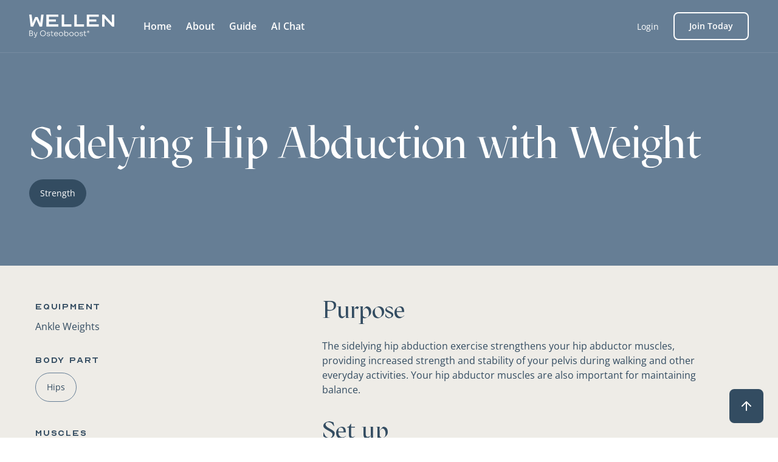

--- FILE ---
content_type: text/html
request_url: https://www.getwellen.com/exercises/sidelying-hip-abduction-with-weight
body_size: 16081
content:
<!DOCTYPE html><!-- Last Published: Fri Dec 05 2025 03:16:58 GMT+0000 (Coordinated Universal Time) --><html data-wf-domain="www.getwellen.com" data-wf-page="62911e8cca3adb50a4008025" data-wf-site="6044ddc74631b042c4f72184" lang="en" data-wf-collection="62911e8cca3adb633200801b" data-wf-item-slug="sidelying-hip-abduction-with-weight"><head><meta charset="utf-8"/><title>How to do Sidelying Hip Abduction with Weight</title><meta content="Learn how to properly perform Sidelying Hip Abduction with Weight. We offer personalized fitness programs for women with osteoporosis and osteopenia." name="description"/><meta content="How to do Sidelying Hip Abduction with Weight" property="og:title"/><meta content="Learn how to properly perform Sidelying Hip Abduction with Weight. We offer personalized fitness programs for women with osteoporosis and osteopenia." property="og:description"/><meta content="How to do Sidelying Hip Abduction with Weight" property="twitter:title"/><meta content="Learn how to properly perform Sidelying Hip Abduction with Weight. We offer personalized fitness programs for women with osteoporosis and osteopenia." property="twitter:description"/><meta property="og:type" content="website"/><meta content="summary_large_image" name="twitter:card"/><meta content="width=device-width, initial-scale=1" name="viewport"/><meta content="wH2ZPd5LVD1PREOe-1ogNMCk3FTJvazKxhimgbXzdbk" name="google-site-verification"/><link href="https://cdn.prod.website-files.com/6044ddc74631b042c4f72184/css/wellen.webflow.shared.9c7f6e7f7.min.css" rel="stylesheet" type="text/css"/><script type="text/javascript">!function(o,c){var n=c.documentElement,t=" w-mod-";n.className+=t+"js",("ontouchstart"in o||o.DocumentTouch&&c instanceof DocumentTouch)&&(n.className+=t+"touch")}(window,document);</script><link href="https://cdn.prod.website-files.com/6044ddc74631b042c4f72184/60454d50102124b23361624f_Wellen%20Favicon_32px.png" rel="shortcut icon" type="image/x-icon"/><link href="https://cdn.prod.website-files.com/6044ddc74631b042c4f72184/604549c1257d4e1de7bf4b9b_Wellen%20Favicon_256px.png" rel="apple-touch-icon"/><meta name="facebook-domain-verification" content="sxm0h3wtm6m65acyrb2yfpd2p3j3xd">

<link rel="preconnect" href="https://fonts.gstatic.com">
<link rel="preconnect" href="https://assets.website-files.com">

<style type="text/css">
  body {
    -moz-osx-font-smoothing: grayscale;
    -webkit-font-smoothing: antialiased;
  }
  .promo-bar-active .promo-bar {
    display: block;
  }
  .promo-bar {
    display: none;
  }
</style>

<script type="text/javascript">var Webflow = Webflow || [];</script>
<script type="text/javascript">
  !function(){var analytics=window.analytics=window.analytics||[];if(!analytics.initialize)if(analytics.invoked)window.console&&console.error&&console.error("Segment snippet included twice.");else{analytics.invoked=!0;analytics.methods=["trackSubmit","trackClick","trackLink","trackForm","pageview","identify","reset","group","track","ready","alias","debug","page","once","off","on","addSourceMiddleware","addIntegrationMiddleware","setAnonymousId","addDestinationMiddleware"];analytics.factory=function(e){return function(){var t=Array.prototype.slice.call(arguments);t.unshift(e);analytics.push(t);return analytics}};for(var e=0;e<analytics.methods.length;e++){var key=analytics.methods[e];analytics[key]=analytics.factory(key)}analytics.load=function(key,e){var t=document.createElement("script");t.type="text/javascript";t.async=!0;t.src="https://cdn.segment.com/analytics.js/v1/" + key + "/analytics.min.js";var n=document.getElementsByTagName("script")[0];n.parentNode.insertBefore(t,n);analytics._loadOptions=e};analytics._writeKey="Zsu4QoywsE0tED8xJP619ED04fi7NcKc";;analytics.SNIPPET_VERSION="4.15.3";
  	analytics.load(location.host === 'wellen.webflow.io' ? "Zsu4QoywsE0tED8xJP619ED04fi7NcKc" : '4g0lMN6luFQkWEdhL8H13zb3Qv0muPC1');
	analytics.page();
  }}();
</script>

<!-- Redirect Script for Optum -->
<script>
  function getSector() {
    const queryString = window.location.search;
    const urlParams = new URLSearchParams(queryString);

    if (urlParams.has("sector")) {
      return urlParams.get("sector");
    }

    return undefined;
  }

  function getProduct() {
    const queryString = window.location.search;
    const urlParams = new URLSearchParams(queryString);

    if (urlParams.has("product")) {
      return urlParams.get("product");
    }

    return undefined;
  }

  function getMemberCode() {
    const queryString = window.location.search;
    const urlParams = new URLSearchParams(queryString);

    if (urlParams.has("memberCode")) {
      return urlParams.get("memberCode");
    }

    return undefined;
  }

  var product = getProduct();
  

  if (product == "renewactive" || product == "onepass") {
    window.location.href = "/" + product + "?memberCode=" + getMemberCode() + "&sector=" + getSector();
  }
</script></head><body><div class="w-embed"><style type="text/css">.slick-list,.slick-slider,.slick-track{position:relative;display:block}.modal-active,.slick-list{overflow:hidden}.accordion-item-active .accordion-icon-line,.modal,.navigation-opener-animate-in .navigation-opener-line-middle{opacity:0}.modal,.slick-loading .slick-slide,.slick-loading .slick-track,body:before{visibility:hidden}body:before{content:'';position:fixed;top:0;left:0;right:0;bottom:0;background-color:rgba(0,0,0,.5);opacity:0;z-index:1000;-webkit-transition:opacity .2s linear,visibility .2s linear;transition:opacity .2s linear,visibility .2s linear}svg{height:auto;max-width:100%;display:block}.fill-current{fill:currentColor}.stroke-current{stroke:currentColor}.slick-slider{box-sizing:border-box;-webkit-user-select:none;-moz-user-select:none;-ms-user-select:none;user-select:none;-webkit-touch-callout:none;-khtml-user-select:none;-ms-touch-action:pan-y;touch-action:pan-y;-webkit-tap-highlight-color:transparent}.slick-list{margin:0;padding:0}.slick-list:focus{outline:0}.slick-list.dragging{cursor:pointer;cursor:hand}.slick-slider .slick-list,.slick-slider .slick-track{-webkit-transform:translate3d(0,0,0);-moz-transform:translate3d(0,0,0);-ms-transform:translate3d(0,0,0);-o-transform:translate3d(0,0,0);transform:translate3d(0,0,0)}.slick-track{top:0;left:0;margin-left:auto;margin-right:auto}.slick-track:after,.slick-track:before{content:'';display:table}.slick-track:after{clear:both}.slick-slide{display:none;float:left;height:100%;min-height:1px}[dir=rtl] .slick-slide{float:right}.navigation-link.w--current svg.navigation-icon-active,.slick-initialized .slick-slide,.slick-slide img{display:block}.navigation-link .navigation-icon-active,.navigation-link.w--current svg:not(.navigation-icon-active),.slick-arrow.slick-hidden,.slick-slide.slick-loading img{display:none}.slick-slide.dragging img{pointer-events:none}.slick-vertical .slick-slide{display:block;height:auto;border:1px solid transparent}.promo-bar-close:after,.promo-bar-close:before{content:'';height:2px;position:absolute;top:18px;left:10px;right:10px;background-color:#fff}.promo-bar-close:before{-webkit-transform:rotate(45deg);transform:rotate(45deg)}.promo-bar-close:after{-webkit-transform:rotate(-45deg);transform:rotate(-45deg)}.resize-active .navigation{transition:none!important}.navigation-opener-animate-in .navigation-opener-line-top{-webkit-animation:.4s ease-in-out forwards navigation-opener-top-animate-in;animation:.4s ease-in-out forwards navigation-opener-top-animate-in}.navigation-opener-animate-in .navigation-opener-line-bottom{-webkit-animation:.4s ease-in-out forwards navigation-opener-bottom-animate-in;animation:.4s ease-in-out forwards navigation-opener-bottom-animate-in}.navigation-opener-animate-out .navigation-opener-line-top{-webkit-animation:.4s ease-in-out forwards navigation-opener-top-animate-out;animation:.4s ease-in-out forwards navigation-opener-top-animate-out}.navigation-opener-animate-out .navigation-opener-line-middle{opacity:1}.navigation-opener-animate-out .navigation-opener-line-bottom{-webkit-animation:.4s ease-in-out forwards navigation-opener-bottom-animate-out;animation:.4s ease-in-out forwards navigation-opener-bottom-animate-out}.navigation-opener-line-bottom,.navigation-opener-line-top{-webkit-transform-origin:50% 6px;transform-origin:50% 6px}.accordion-icon-line,.navigation-opener-line-middle{-webkit-transition:opacity .2s linear;transition:opacity .2s linear}.modal-active .modal{opacity:1;visibility:visible}.article p a{overflow-wrap:break-word;word-wrap:break-word;word-break:break-all;word-break:break-word;-webkit-hyphens:auto;-ms-hyphens:auto;hyphens:auto}.accordion-title{color:currentColor}.accordion-icon>svg{margin:auto}.plan-price-box-normal:before{content:'';height:1px;position:absolute;top:43px;right:8px;left:8px;background-color:#334c61}.testimonials-dots{margin:4px 0 0;padding:0;list-style:none;display:-webkit-box;display:-webkit-flex;display:-ms-flexbox;display:flex;-webkit-justify-content:center;-webkit-box-pack:center;-ms-flex-pack:center;justify-content:center;-webkit-align-items:center;-webkit-box-align:center;-ms-flex-align:center;align-items:center}.testimonials-dots li{margin:0 4px}.testimonials-dots li.slick-active button[type=button]{background-color:currentColor}.testimonials-dots button[type=button]{font-size:0;line-height:0;padding:0;background-color:transparent;width:8px;height:8px;border-radius:50%;border:1px solid currentColor;display:block;-webkit-transition:background-color .2s linear,border-color .2s linear;transition:background-color .2s linear,border-color .2s linear}.modal{overflow-y:auto;overflow-x:hidden;transition:opacity .2s linear,visibility .2s linear}@-webkit-keyframes navigation-opener-top-animate-in{0%{-webkit-transform:rotate(0) translateY(0);transform:rotate(0) translateY(0)}50%{-webkit-transform:translateY(5px);transform:translateY(5px)}to{-webkit-transform:rotate(-45deg) translateY(5px);transform:rotate(-45deg) translateY(5px)}}@keyframes navigation-opener-top-animate-in{0%{-webkit-transform:rotate(0) translateY(0);transform:rotate(0) translateY(0)}50%{-webkit-transform:translateY(5px);transform:translateY(5px)}to{-webkit-transform:rotate(-45deg) translateY(5px);transform:rotate(-45deg) translateY(5px)}}@-webkit-keyframes navigation-opener-bottom-animate-in{0%{-webkit-transform:rotate(0) translateY(0);transform:rotate(0) translateY(0)}50%{-webkit-transform:translateY(-5px);transform:translateY(-5px)}to{-webkit-transform:rotate(45deg) translateY(-5px);transform:rotate(45deg) translateY(-5px)}}@keyframes navigation-opener-bottom-animate-in{0%{-webkit-transform:rotate(0) translateY(0);transform:rotate(0) translateY(0)}50%{-webkit-transform:translateY(-5px);transform:translateY(-5px)}to{-webkit-transform:rotate(45deg) translateY(-5px);transform:rotate(45deg) translateY(-5px)}}@-webkit-keyframes navigation-opener-top-animate-out{0%{-webkit-transform:rotate(-45deg) translateY(5px);transform:rotate(-45deg) translateY(5px)}50%{-webkit-transform:translateY(5px);transform:translateY(5px)}to{-webkit-transform:rotate(0) translateY(0);transform:rotate(0) translateY(0)}}@keyframes navigation-opener-top-animate-out{0%{-webkit-transform:rotate(-45deg) translateY(5px);transform:rotate(-45deg) translateY(5px)}50%{-webkit-transform:translateY(5px);transform:translateY(5px)}to{-webkit-transform:rotate(0) translateY(0);transform:rotate(0) translateY(0)}}@-webkit-keyframes navigation-opener-bottom-animate-out{0%{-webkit-transform:rotate(45deg) translateY(-5px);transform:rotate(45deg) translateY(-5px)}50%{-webkit-transform:translateY(-5px);transform:translateY(-5px)}to{-webkit-transform:rotate(0) translateY(0);transform:rotate(0) translateY(0)}}@keyframes navigation-opener-bottom-animate-out{0%{-webkit-transform:rotate(45deg) translateY(-5px);transform:rotate(45deg) translateY(-5px)}50%{-webkit-transform:translateY(-5px);transform:translateY(-5px)}to{-webkit-transform:rotate(0) translateY(0);transform:rotate(0) translateY(0)}}.header-list:last-child,.navigation-opener:only-child{margin-right:0}.plan-item:last-child{padding-bottom:0;border-bottom:0 transparent}.accordion-slider p:last-child,.info-description p:last-child,.info-description-item:last-child,.main-description p:last-child,.main-description-item:last-child,.modal p:last-child,.modal-form-header:last-child,.modal-form-icon:last-child,.modal-form-message-header:last-child,.modal-form-row:last-child,.modal-title:last-child{margin-bottom:0}@media screen and (min-width:992px){.nav-item-hidden{display:none}}@media screen and (max-width:991px){.navigation-active{overflow:hidden}.navigation-active:before{opacity:1;visibility:visible}.navigation-active .navigation{max-height:999px}.navigation-active .navigation-inner{-webkit-transform:translate(0,0);-ms-transform:translate(0,0);transform:translate(0,0)}.testimonials-slider .slick-list{overflow:visible!important}.testimonials-dots{margin:8px 0 0}}@media screen and (max-width:767px){.plan-price-box-normal:before{top:33px}}@media screen and (max-width:374px){.navigation-opener{margin-right:8px}.header-logo{width:100px}.header-button.header-button-small{padding:4px 14px}.testimonial-slide,.testimonials-slider{width:272px}}</style></div><div id="Top" class="back-to-top-container"><div class="back-to-top-button"><a href="#Top" class="button icon-button bg-primary-1 w-inline-block"><img src="https://cdn.prod.website-files.com/6044ddc74631b042c4f72184/6044ddc74631b06eb7f72298_icon-arrow-up.svg" alt="" class="button-icon-image"/></a></div></div><div class="header-wrapper"><div class="header header-dark"><div class="header-container"><div class="header-inner"><div class="header-area"><div class="navigation-opener navigation-opener-white"><div class="navigation-opener-icon w-embed"><svg width="19" height="13" viewBox="0 0 19 13" fill="none">
  <path class="navigation-opener-line-top stroke-current" d="M1 1H17.5" stroke-width="1.5" stroke-linecap="round" stroke-linejoin="round"></path>
  <path class="navigation-opener-line-middle stroke-current" d="M1 6H9.25H17.5" stroke-width="1.5" stroke-linecap="round" stroke-linejoin="round"></path>
  <path class="navigation-opener-line-bottom stroke-current" d="M1 11.5H17.5" stroke-width="1.5" stroke-linecap="round" stroke-linejoin="round"></path>
</svg></div></div><a href="/" class="header-logo w-inline-block"><img src="https://cdn.prod.website-files.com/6044ddc74631b042c4f72184/6734e65e3fb9b25a198c1a57_Wellen%20by%20Osteoboost_LIGHT.svg" loading="lazy" width="140" height="20" alt="WELLEN" class="header-logo-img"/></a><nav class="navigation"><div class="navigation-inner navigation-inner-dark"><ul role="list" class="navigation-list w-list-unstyled"><li class="navigation-item"><a href="/" class="navigation-link navigation-link-white w-inline-block"><div class="navigation-icon w-embed"><svg xmlns="http://www.w3.org/2000/svg" width="24" height="24" viewBox="0 0 24 24" fill="none">
  <path class="fill-current" d="M1.71967 11.4697C1.42678 11.7626 1.42678 12.2374 1.71967 12.5303C2.01256 12.8232 2.48744 12.8232 2.78033 12.5303L1.71967 11.4697ZM11.2045 3.0455L11.7348 3.57583V3.57582L11.2045 3.0455ZM12.7955 3.04549L13.3258 2.51516L13.3258 2.51516L12.7955 3.04549ZM21.2197 12.5303C21.5126 12.8232 21.9874 12.8232 22.2803 12.5303C22.5732 12.2374 22.5732 11.7626 22.2803 11.4697L21.2197 12.5303ZM5.25 9.75C5.25 9.33579 4.91421 9 4.5 9C4.08579 9 3.75 9.33579 3.75 9.75H5.25ZM20.25 9.75C20.25 9.33579 19.9142 9 19.5 9C19.0858 9 18.75 9.33579 18.75 9.75H20.25ZM9.75 21V21.75C10.1642 21.75 10.5 21.4142 10.5 21H9.75ZM14.25 21H13.5C13.5 21.4142 13.8358 21.75 14.25 21.75V21ZM8.25 20.25C7.83579 20.25 7.5 20.5858 7.5 21C7.5 21.4142 7.83579 21.75 8.25 21.75V20.25ZM16.5 21.75C16.9142 21.75 17.25 21.4142 17.25 21C17.25 20.5858 16.9142 20.25 16.5 20.25V21.75ZM2.78033 12.5303L11.7348 3.57583L10.6742 2.51517L1.71967 11.4697L2.78033 12.5303ZM12.2652 3.57582L21.2197 12.5303L22.2803 11.4697L13.3258 2.51516L12.2652 3.57582ZM11.7348 3.57582C11.8813 3.42938 12.1187 3.42938 12.2652 3.57582L13.3258 2.51516C12.5936 1.78293 11.4064 1.78293 10.6742 2.51517L11.7348 3.57582ZM3.75 9.75V19.875H5.25V9.75H3.75ZM20.25 19.875V9.75H18.75V19.875H20.25ZM5.625 21.75H9.75V20.25H5.625V21.75ZM14.25 21.75H18.375V20.25H14.25V21.75ZM10.5 21V16.125H9V21H10.5ZM10.875 15.75H13.125V14.25H10.875V15.75ZM13.5 16.125V21H15V16.125H13.5ZM13.125 15.75C13.3321 15.75 13.5 15.9179 13.5 16.125H15C15 15.0895 14.1605 14.25 13.125 14.25V15.75ZM18.75 19.875C18.75 20.0821 18.5821 20.25 18.375 20.25V21.75C19.4105 21.75 20.25 20.9105 20.25 19.875H18.75ZM10.5 16.125C10.5 15.9179 10.6679 15.75 10.875 15.75V14.25C9.83947 14.25 9 15.0895 9 16.125H10.5ZM3.75 19.875C3.75 20.9105 4.58947 21.75 5.625 21.75V20.25C5.41789 20.25 5.25 20.0821 5.25 19.875H3.75ZM8.25 21.75H16.5V20.25H8.25V21.75Z"></path>
</svg>
<svg class="navigation-icon-active" xmlns="http://www.w3.org/2000/svg" width="24" height="24" viewBox="0 0 24 24" fill="none">
  <path class="fill-current" d="M11.4697 3.84101C11.7626 3.54811 12.2374 3.54811 12.5303 3.84101L21.2197 12.5303C21.5126 12.8232 21.9874 12.8232 22.2803 12.5303C22.5732 12.2375 22.5732 11.7626 22.2803 11.4697L13.591 2.78035C12.7123 1.90167 11.2877 1.90167 10.409 2.78035L1.71967 11.4697C1.42678 11.7626 1.42678 12.2375 1.71967 12.5303C2.01256 12.8232 2.48744 12.8232 2.78033 12.5303L11.4697 3.84101Z"></path>
  <path class="fill-current" d="M12 5.432L20.159 13.591C20.1887 13.6207 20.2191 13.6494 20.25 13.6772V19.875C20.25 20.9105 19.4105 21.75 18.375 21.75H15C14.5858 21.75 14.25 21.4142 14.25 21V16.5C14.25 16.0858 13.9142 15.75 13.5 15.75H10.5C10.0858 15.75 9.75 16.0858 9.75 16.5V21C9.75 21.4142 9.41421 21.75 9 21.75H5.625C4.58947 21.75 3.75 20.9106 3.75 19.875V13.6772C3.78093 13.6494 3.81127 13.6207 3.84099 13.591L12 5.432Z"></path>
</svg></div><div class="navigation-text">Home</div></a></li><li class="navigation-item"><a href="/about" class="navigation-link navigation-link-white w-inline-block"><div class="navigation-icon w-embed"><svg xmlns="http://www.w3.org/2000/svg" width="24" height="24" viewBox="0 0 24 24" fill="none">
  <path class="fill-current" d="M12 17.25V16.5C11.5858 16.5 11.25 16.8358 11.25 17.25H12ZM12.0075 17.25H12.7575C12.7575 16.8358 12.4217 16.5 12.0075 16.5V17.25ZM12.0075 17.2575V18.0075C12.4217 18.0075 12.7575 17.6717 12.7575 17.2575H12.0075ZM12 17.2575H11.25C11.25 17.6717 11.5858 18.0075 12 18.0075V17.2575ZM9.38503 6.95441C9.0733 7.22717 9.04171 7.701 9.31447 8.01272C9.58724 8.32445 10.0611 8.35604 10.3728 8.08328L9.38503 6.95441ZM14.1215 7.51884L13.6277 8.08328L14.1215 7.51884ZM14.1215 11.2312L14.6154 11.7956H14.6154L14.1215 11.2312ZM13.4513 11.6733L13.778 12.3484L13.4513 11.6733ZM11.2502 14.25C11.2502 14.6642 11.586 15 12.0002 15C12.4144 15 12.7502 14.6642 12.7502 14.25H11.2502ZM20.25 12C20.25 16.5563 16.5563 20.25 12 20.25V21.75C17.3848 21.75 21.75 17.3848 21.75 12H20.25ZM12 20.25C7.44365 20.25 3.75 16.5563 3.75 12H2.25C2.25 17.3848 6.61522 21.75 12 21.75V20.25ZM3.75 12C3.75 7.44365 7.44365 3.75 12 3.75V2.25C6.61522 2.25 2.25 6.61522 2.25 12H3.75ZM12 3.75C16.5563 3.75 20.25 7.44365 20.25 12H21.75C21.75 6.61522 17.3848 2.25 12 2.25V3.75ZM12 18H12.0075V16.5H12V18ZM11.2575 17.25V17.2575H12.7575V17.25H11.2575ZM12.0075 16.5075H12V18.0075H12.0075V16.5075ZM12.75 17.2575V17.25H11.25V17.2575H12.75ZM10.3728 8.08328C11.2616 7.30557 12.7389 7.30557 13.6277 8.08328L14.6154 6.95441C13.1611 5.68186 10.8394 5.68186 9.38503 6.95441L10.3728 8.08328ZM13.6277 8.08328C14.4577 8.8096 14.4577 9.9404 13.6277 10.6667L14.6154 11.7956C16.1285 10.4717 16.1285 8.27835 14.6154 6.95441L13.6277 8.08328ZM13.6277 10.6667C13.4765 10.799 13.3073 10.9098 13.1246 10.9982L13.778 12.3484C14.0761 12.2041 14.3588 12.0202 14.6154 11.7956L13.6277 10.6667ZM11.2502 13.5V14.25H12.7502V13.5H11.2502ZM13.1246 10.9982C12.3095 11.3926 11.2502 12.221 11.2502 13.5H12.7502C12.7502 13.1222 13.1018 12.6756 13.778 12.3484L13.1246 10.9982Z"></path>
</svg>
<svg class="navigation-icon-active" xmlns="http://www.w3.org/2000/svg" width="24" height="24" viewBox="0 0 24 24" fill="none">
  <path class="fill-current" fill-rule="evenodd" clip-rule="evenodd" d="M2.25 12C2.25 6.61522 6.61522 2.25 12 2.25C17.3848 2.25 21.75 6.61522 21.75 12C21.75 17.3848 17.3848 21.75 12 21.75C6.61522 21.75 2.25 17.3848 2.25 12ZM13.6277 8.08328C12.7389 7.30557 11.2616 7.30557 10.3728 8.08328C10.0611 8.35604 9.58723 8.32445 9.31447 8.01272C9.04171 7.701 9.0733 7.22717 9.38503 6.95441C10.8394 5.68186 13.1611 5.68186 14.6154 6.95441C16.1285 8.27835 16.1285 10.4717 14.6154 11.7956C14.3588 12.0202 14.0761 12.2041 13.778 12.3484C13.1018 12.6756 12.7502 13.1222 12.7502 13.5V14.25C12.7502 14.6642 12.4144 15 12.0002 15C11.586 15 11.2502 14.6642 11.2502 14.25V13.5C11.2502 12.221 12.3095 11.3926 13.1246 10.9982C13.3073 10.9098 13.4765 10.799 13.6277 10.6667C14.4577 9.9404 14.4577 8.80959 13.6277 8.08328ZM12 18C12.4142 18 12.75 17.6642 12.75 17.25C12.75 16.8358 12.4142 16.5 12 16.5C11.5858 16.5 11.25 16.8358 11.25 17.25C11.25 17.6642 11.5858 18 12 18Z"></path>
</svg></div><div class="navigation-text">About</div></a></li><li class="navigation-item"><a href="/well-guide" class="navigation-link navigation-link-white w-inline-block"><div class="navigation-icon w-embed"><svg xmlns="http://www.w3.org/2000/svg" width="24" height="24" viewBox="0 0 24 24" fill="none">
  <path class="fill-current" d="M21 4.26212H21.75C21.75 3.94425 21.5496 3.66091 21.2499 3.55499L21 4.26212ZM3 4.26212L2.75007 3.55499C2.45037 3.66091 2.25 3.94425 2.25 4.26212L3 4.26212ZM12 20.2917L11.4998 20.8505C11.7846 21.1054 12.2154 21.1054 12.5002 20.8505L12 20.2917ZM21 18.5121L20.7501 19.2192C20.9796 19.3004 21.2343 19.265 21.433 19.1245C21.6318 18.9839 21.75 18.7556 21.75 18.5121H21ZM3 18.5121H2.25C2.25 18.7556 2.36818 18.9839 2.56696 19.1245C2.76574 19.265 3.02039 19.3004 3.24993 19.2192L3 18.5121ZM6 4.5C8.11345 4.5 10.0397 5.29373 11.4998 6.60053L12.5002 5.48283C10.7757 3.9394 8.49667 3 6 3V4.5ZM12.5002 6.60053C13.9603 5.29373 15.8865 4.5 18 4.5V3C15.5033 3 13.2243 3.9394 11.4998 5.48283L12.5002 6.60053ZM18 4.5C18.9656 4.5 19.8909 4.66557 20.7501 4.96925L21.2499 3.55499C20.2324 3.19535 19.1382 3 18 3V4.5ZM3.24993 4.96925C4.10911 4.66557 5.03441 4.5 6 4.5V3C4.86178 3 3.76756 3.19535 2.75007 3.55499L3.24993 4.96925ZM6 18.75C8.11345 18.75 10.0397 19.5437 11.4998 20.8505L12.5002 19.7328C10.7757 18.1894 8.49667 17.25 6 17.25V18.75ZM12.5002 20.8505C13.9603 19.5437 15.8865 18.75 18 18.75V17.25C15.5033 17.25 13.2243 18.1894 11.4998 19.7328L12.5002 20.8505ZM18 18.75C18.9656 18.75 19.8909 18.9156 20.7501 19.2192L21.2499 17.805C20.2324 17.4454 19.1382 17.25 18 17.25V18.75ZM3.24993 19.2192C4.10911 18.9156 5.03441 18.75 6 18.75V17.25C4.86178 17.25 3.76756 17.4454 2.75007 17.805L3.24993 19.2192ZM2.25 4.26212V18.5121H3.75V4.26212H2.25ZM20.25 4.26212V18.5121H21.75V4.26212H20.25ZM11.25 6.04168V20.2917H12.75V6.04168H11.25Z"></path>
</svg>
<svg class="navigation-icon-active" xmlns="http://www.w3.org/2000/svg" width="24" height="24" viewBox="0 0 24 24" fill="none">
  <path class="fill-current" d="M11.25 4.53286C9.73455 3.56279 7.93246 3 6 3C4.86178 3 3.76756 3.19535 2.75007 3.55499C2.45037 3.66091 2.25 3.94425 2.25 4.26212V18.5121C2.25 18.7556 2.36818 18.9839 2.56696 19.1245C2.76574 19.265 3.02039 19.3004 3.24993 19.2192C4.10911 18.9156 5.03441 18.75 6 18.75C7.99502 18.75 9.82325 19.4573 11.25 20.6357V4.53286Z"></path>
  <path class="fill-current" d="M12.75 20.6357C14.1768 19.4573 16.005 18.75 18 18.75C18.9656 18.75 19.8909 18.9156 20.7501 19.2192C20.9796 19.3004 21.2343 19.265 21.433 19.1245C21.6318 18.9839 21.75 18.7556 21.75 18.5121V4.26212C21.75 3.94425 21.5496 3.66091 21.2499 3.55499C20.2324 3.19535 19.1382 3 18 3C16.0675 3 14.2655 3.56279 12.75 4.53286V20.6357Z"></path>
</svg></div><div class="navigation-text">Guide</div></a></li><li class="navigation-item"><a href="/chat" class="navigation-link navigation-link-white w-inline-block"><div class="navigation-icon w-embed"><svg xmlns="http://www.w3.org/2000/svg" width="24" height="24" viewBox="0 0 24 24" fill="none">
  <path class="stroke-current" d="M12 20.25C16.9706 20.25 21 16.5563 21 12C21 7.44365 16.9706 3.75 12 3.75C7.02944 3.75 3 7.44365 3 12C3 14.1036 3.85891 16.0234 5.2728 17.4806C5.70538 17.9265 6.01357 18.5192 5.85933 19.121C5.68829 19.7883 5.368 20.3959 4.93579 20.906C5.0918 20.9339 5.25 20.9558 5.40967 20.9713C5.60376 20.9903 5.80078 21 6 21C7.28201 21 8.47016 20.5979 9.44517 19.9129C10.2551 20.1323 11.1125 20.25 12 20.25Z" stroke-width="1.5" stroke-linecap="round" stroke-linejoin="round"></path>
  <path class="fill-current" fill-rule="evenodd" clip-rule="evenodd" d="M10.5 8.25C10.6674 8.25 10.8146 8.36099 10.8606 8.52198L11.2672 9.94508C11.4451 10.568 11.932 11.0549 12.5549 11.2328L13.978 11.6394C14.139 11.6854 14.25 11.8326 14.25 12C14.25 12.1674 14.139 12.3146 13.978 12.3606L12.5549 12.7672C11.932 12.9451 11.4451 13.432 11.2672 14.0549L10.8606 15.478C10.8146 15.639 10.6674 15.75 10.5 15.75C10.3326 15.75 10.1854 15.639 10.1394 15.478L9.73283 14.0549C9.55486 13.432 9.06796 12.9451 8.44507 12.7672L7.02198 12.3606C6.86099 12.3146 6.75 12.1674 6.75 12C6.75 11.8326 6.86099 11.6854 7.02198 11.6394L8.44507 11.2328C9.06796 11.0549 9.55486 10.568 9.73283 9.94507L10.1394 8.52198C10.1854 8.36099 10.3326 8.25 10.5 8.25Z"></path>
  <path class="fill-current" fill-rule="evenodd" clip-rule="evenodd" d="M15 6.75C15.1721 6.75 15.3221 6.86711 15.3638 7.03405L15.4932 7.55178C15.6108 8.02203 15.978 8.3892 16.4482 8.50676L16.966 8.6362C17.1329 8.67793 17.25 8.82792 17.25 9C17.25 9.17208 17.1329 9.32207 16.966 9.3638L16.4482 9.49324C15.978 9.6108 15.6108 9.97797 15.4932 10.4482L15.3638 10.966C15.3221 11.1329 15.1721 11.25 15 11.25C14.8279 11.25 14.6779 11.1329 14.6362 10.966L14.5068 10.4482C14.3892 9.97797 14.022 9.6108 13.5518 9.49324L13.034 9.3638C12.8671 9.32207 12.75 9.17208 12.75 9C12.75 8.82792 12.8671 8.67793 13.034 8.6362L13.5518 8.50676C14.022 8.3892 14.3892 8.02203 14.5068 7.55178L14.6362 7.03405C14.6779 6.86711 14.8279 6.75 15 6.75Z"></path>
  <path class="fill-current" fill-rule="evenodd" clip-rule="evenodd" d="M14.25 13.5C14.4114 13.5 14.5547 13.6033 14.6058 13.7564L14.8029 14.3478C14.8775 14.5717 15.0533 14.7475 15.2772 14.8221L15.8686 15.0192C16.0217 15.0703 16.125 15.2136 16.125 15.375C16.125 15.5364 16.0217 15.6797 15.8686 15.7308L15.2772 15.9279C15.0533 16.0025 14.8775 16.1783 14.8029 16.4022L14.6058 16.9936C14.5547 17.1467 14.4114 17.25 14.25 17.25C14.0886 17.25 13.9453 17.1467 13.8942 16.9936L13.6971 16.4022C13.6225 16.1783 13.4467 16.0025 13.2228 15.9279L12.6314 15.7308C12.4783 15.6797 12.375 15.5364 12.375 15.375C12.375 15.2136 12.4783 15.0703 12.6314 15.0192L13.2228 14.8221C13.4467 14.7475 13.6225 14.5717 13.6971 14.3478L13.8942 13.7564C13.9453 13.6033 14.0886 13.5 14.25 13.5Z"></path>
</svg>
<svg class="navigation-icon-active" xmlns="http://www.w3.org/2000/svg" width="24" height="24" viewBox="0 0 24 24" fill="none">
  <path class="fill-current" fill-rule="evenodd" clip-rule="evenodd" d="M21 12C21 16.5563 16.9706 20.25 12 20.25C11.1125 20.25 10.2551 20.1323 9.44517 19.9129C8.47016 20.5979 7.28201 21 6 21C5.80078 21 5.60376 20.9903 5.40967 20.9713C5.25 20.9558 5.0918 20.9339 4.93579 20.906C5.368 20.3959 5.68829 19.7883 5.85933 19.121C6.01357 18.5192 5.70538 17.9264 5.2728 17.4806C3.85891 16.0234 3 14.1036 3 12C3 7.44365 7.02944 3.75 12 3.75C16.9706 3.75 21 7.44365 21 12ZM15 6.75C15.1721 6.75 15.3221 6.86711 15.3638 7.03405L15.4932 7.55178C15.6108 8.02203 15.978 8.3892 16.4482 8.50676L16.966 8.6362C17.1329 8.67793 17.25 8.82792 17.25 9C17.25 9.17208 17.1329 9.32207 16.966 9.3638L16.4482 9.49324C15.978 9.6108 15.6108 9.97797 15.4932 10.4482L15.3638 10.966C15.3221 11.1329 15.1721 11.25 15 11.25C14.8279 11.25 14.6779 11.1329 14.6362 10.966L14.5068 10.4482C14.3892 9.97797 14.022 9.6108 13.5518 9.49324L13.034 9.3638C12.8671 9.32207 12.75 9.17208 12.75 9C12.75 8.82792 12.8671 8.67793 13.034 8.6362L13.5518 8.50676C14.022 8.3892 14.3892 8.02203 14.5068 7.55178L14.6362 7.03405C14.6779 6.86711 14.8279 6.75 15 6.75ZM10.5 8.25C10.6674 8.25 10.8146 8.36099 10.8606 8.52198L11.2672 9.94508C11.4451 10.568 11.932 11.0549 12.5549 11.2328L13.978 11.6394C14.139 11.6854 14.25 11.8326 14.25 12C14.25 12.1674 14.139 12.3146 13.978 12.3606L12.5549 12.7672C11.932 12.9451 11.4451 13.432 11.2672 14.0549L10.8606 15.478C10.8146 15.639 10.6674 15.75 10.5 15.75C10.3326 15.75 10.1854 15.639 10.1394 15.478L9.73283 14.0549C9.55486 13.432 9.06796 12.9451 8.44507 12.7672L7.02198 12.3606C6.86099 12.3146 6.75 12.1674 6.75 12C6.75 11.8326 6.86099 11.6854 7.02198 11.6394L8.44508 11.2328C9.06796 11.0549 9.55486 10.568 9.73283 9.94507L10.1394 8.52198C10.1854 8.36099 10.3326 8.25 10.5 8.25ZM14.6058 13.7564C14.5547 13.6033 14.4114 13.5 14.25 13.5C14.0886 13.5 13.9453 13.6033 13.8942 13.7564L13.6971 14.3478C13.6225 14.5717 13.4467 14.7475 13.2228 14.8221L12.6314 15.0192C12.4783 15.0703 12.375 15.2136 12.375 15.375C12.375 15.5364 12.4783 15.6797 12.6314 15.7308L13.2228 15.9279C13.4467 16.0025 13.6225 16.1783 13.6971 16.4022L13.8942 16.9936C13.9453 17.1467 14.0886 17.25 14.25 17.25C14.4114 17.25 14.5547 17.1467 14.6058 16.9936L14.8029 16.4022C14.8775 16.1783 15.0533 16.0025 15.2772 15.9279L15.8686 15.7308C16.0217 15.6797 16.125 15.5364 16.125 15.375C16.125 15.2136 16.0217 15.0703 15.8686 15.0192L15.2772 14.8221C15.0533 14.7475 14.8775 14.5717 14.8029 14.3478L14.6058 13.7564Z"></path>
</svg></div><div class="navigation-text">AI Chat</div></a></li><li class="navigation-item nav-item-hidden"><a href="https://app.getwellen.com/login" class="navigation-link navigation-link-white w-inline-block"><div class="navigation-icon w-embed"><svg xmlns="http://www.w3.org/2000/svg" width="24" height="24" viewBox="0 0 24 24" fill="none">
  <path class="stroke-current" d="M15.75 6C15.75 8.07107 14.0711 9.75 12 9.75C9.92896 9.75 8.25002 8.07107 8.25002 6C8.25002 3.92893 9.92896 2.25 12 2.25C14.0711 2.25 15.75 3.92893 15.75 6Z" stroke-width="1.5" stroke-linecap="round" stroke-linejoin="round"></path>
  <path class="stroke-current" d="M4.50116 20.1182C4.57146 16.0369 7.9019 12.75 12 12.75C16.0983 12.75 19.4287 16.0371 19.4989 20.1185C17.2161 21.166 14.6764 21.75 12.0003 21.75C9.32402 21.75 6.78412 21.1659 4.50116 20.1182Z" stroke-width="1.5" stroke-linecap="round" stroke-linejoin="round"></path>
</svg></div><div class="navigation-text">Login</div></a></li></ul></div></nav></div><div class="header-area"><ul role="list" class="header-list w-list-unstyled"><li class="header-list-item header-list-item-hidden"><a href="https://app.getwellen.com/login" class="header-link header-link-white">Login</a></li><li class="header-list-item"><a href="/get-started" class="button small outline-white header-button header-button-small w-button">Join Today</a></li></ul></div></div></div></div></div><div class="section bg-dark border-top reduced-padding"><div class="main-container"><div class="post-title-container align-left"><h1 class="display-heading text-white">Sidelying Hip Abduction with Weight</h1></div><div class="div-block align-left"><div class="w-dyn-list"><div role="list" class="exercise-tag w-dyn-items"><div role="listitem" class="w-dyn-item"><a href="#" class="badge exercise-skill-badge bg-primary-1 w-inline-block"><div class="text-block">Strength</div></a></div></div></div></div></div></div><div class="section-small bg-light"><div class="main-container"><div class="w-row"><div class="w-col w-col-4"><div class="container"><div class="small-caps-text column-subtitle">Equipment</div><div class="column-div-block"><div class="text-block">Ankle Weights</div></div></div><div class="container"><div class="small-caps-text column-subtitle">BODY PART</div><div class="column-div-block"><div class="w-dyn-list"><div role="list" class="exercise-tag align-left w-dyn-items"><div role="listitem" class="w-dyn-item"><a href="#" class="badge exercise-skill-badge exercise-variant w-inline-block"><div class="small-text">Hips</div></a></div></div></div></div></div><div class="container"><div class="small-caps-text column-subtitle">Muscles</div><div class="column-div-block"><div class="w-dyn-list"><div role="list" class="exercise-tag align-left w-dyn-items"><div role="listitem" class="w-dyn-item"><a href="#" class="badge exercise-skill-badge exercise-variant w-inline-block"><div class="small-text">Hip Abductors</div></a></div></div></div></div></div></div><div class="exercise-coluimn w-col w-col-8"><div class="container-large align-center w-condition-invisible"><div class="video w-dyn-bind-empty w-video w-embed"></div></div><div class="container-large align-center"><h2 class="medium-heading">Purpose</h2><div class="w-richtext"><p>The sidelying hip abduction exercise strengthens your hip abductor muscles, providing increased strength and stability of your pelvis during walking and other everyday activities. Your hip abductor muscles are also important for maintaining balance.</p>
</div></div><div class="container-large align-center"><h2 class="medium-heading">Set up</h2><div class="w-richtext"><p>Before getting into your starting position, put ankle weights around each ankle. A good starting weight is usually somewhere around 2 lbs.</p>

<p>Get into a comfortable position lying on your side with your top leg straight and your bottom leg bent. Make sure your top hip is stacked right on top of your bottom hip or slightly forward. If you have a pillow available, you may use it for neck comfort.</p>

</div></div><div class="container-large align-center"><h2 class="medium-heading">Movement</h2><div class="w-richtext"><p>Breathe in first. Breathe out as you lift your top leg up toward the ceiling. Make sure you do not roll your top hip backward as you lift the leg. Do not allow your top hip to hike up toward your rib cage as you lift the leg. Your leg should not move forward in front of you as you lift it up. Breathe in as you slowly lower your leg back down to the starting position.</p>
</div></div><div class="container-large align-center"><h2 class="medium-heading">Tips</h2><div class="w-richtext"><ul>
  <li>Make sure you do not roll your top hip backward as you lift the leg.</li>
  <li>Do not allow your top hip to hike up toward your rib cage as you lift the leg.</li>
  <li>Your leg should not move forward in front of you as you lift it up.</li>
</ul>

</div></div></div></div></div></div><div class="section has-squiggle bg-dark"><div class="bg-squiggle"></div><div class="main-container"><div class="container-large align-center"><div class="boxed-form bg-white"><div class="section-title"><div class="small-caps-text subtitle">join us</div><h3 class="large-heading">Get started</h3><div class="large-text">Join us and experience our exercise program designed by physical therapists specifically for women with osteopenia and osteoporosis.</div></div><div class="form-block early-access w-form"><form id="wf-form-Early-Access-Form" name="wf-form-Early-Access-Form" data-name="Early Access Form" redirect="https://app.getwellen.com/intake" data-redirect="https://app.getwellen.com/intake" action="https://api.getwellen.com/leads" method="post" class="form-grid-vertical" data-wf-page-id="62911e8cca3adb50a4008025" data-wf-element-id="1906d6a6-9877-1dc9-6a0b-3912dcd9c6e3"><div><label for="Email">Email Address</label><input class="form-input w-input" maxlength="256" name="Email" data-name="Email" placeholder="" type="email" id="Email" required=""/></div><input type="submit" data-wait="Please wait..." class="button bg-primary-2 w-button" value="Join Today"/><div class="fine-print-text">Already have an account? <a href="https://app.getwellen.com/login" class="small-link">Log in here</a></div></form><div class="form-success w-form-done"><img src="https://cdn.prod.website-files.com/6044ddc74631b042c4f72184/60889839c223cee85767aa77_Check.svg" loading="lazy" alt="Check mark" class="image-9"/><div>Thank you! Your submission has been received!<br/>We will contact you shortly.</div></div><div class="form-error w-form-fail"><div>Oops! Something went wrong while submitting the form.</div></div></div></div></div></div></div><div class="section-small bg-light"><div class="main-container w-container"><div class="div-block"><h2 class="small-caps-text">Related articles in the Well Guide</h2></div><div class="w-dyn-list"><div role="list" class="blog-grid-thirds w-dyn-items"><div role="listitem" class="w-dyn-item"><a href="/well-guide/this-is-why-resistance-training-is-crucial-for-preventing-osteoporosis" class="blog-grid-link w-inline-block"><img src="https://cdn.prod.website-files.com/6044ddc74631b008dff7218a/620d608b658f0c67d55422f0_Dumbbell%20and%20sneakers_thumbnail.jpg" loading="lazy" alt=""/><div class="post-text-box"><h3 class="grid-post-heading">This Is Why Resistance Training Is Crucial For Preventing Osteoporosis</h3><div class="post-meta"><div class="meta-category">Exercise</div><div class="text-block">October 19, 2021</div></div></div></a></div></div></div></div></div><div class="section-small bg-dark"><div class="main-container w-container"><h2>Explore our exercises...</h2><div class="exercise-list-wrapper w-dyn-list"><div role="list" class="exercise-list w-dyn-items"><div role="listitem" class="w-dyn-item"><div class="exercise-wrapper"><div class="exercise-text-box"><div id="w-node-_22842ac3-599e-3a9b-8fd1-1422d28a3267-a4008025" class="exercise-title-wrapper"><div><h3 class="small-heading">Circles in Sand (Tai Chi)</h3><div class="w-dyn-list"><div role="list" class="exercise-tag align-left w-dyn-items"><div role="listitem" class="w-dyn-item"><a href="#" class="badge exercise-skill-badge bg-primary-1 w-inline-block"><div>Balance</div></a></div></div></div></div></div><a id="w-node-_4821c3b8-c1ee-d7d0-a71d-faedcdef6bc4-a4008025" href="/exercises/circles-in-sand" class="underline-link w-inline-block"><div>View exercise</div><div class="underline-container"><div class="underline-line"></div></div></a></div></div></div><div role="listitem" class="w-dyn-item"><div class="exercise-wrapper"><div class="exercise-text-box"><div id="w-node-_22842ac3-599e-3a9b-8fd1-1422d28a3267-a4008025" class="exercise-title-wrapper"><div><h3 class="small-heading">Bridge</h3><div class="w-dyn-list"><div role="list" class="exercise-tag align-left w-dyn-items"><div role="listitem" class="w-dyn-item"><a href="#" class="badge exercise-skill-badge bg-primary-1 w-inline-block"><div>Strength</div></a></div></div></div></div></div><a id="w-node-_4821c3b8-c1ee-d7d0-a71d-faedcdef6bc4-a4008025" href="/exercises/bridge" class="underline-link w-inline-block"><div>View exercise</div><div class="underline-container"><div class="underline-line"></div></div></a></div></div></div><div role="listitem" class="w-dyn-item"><div class="exercise-wrapper"><div class="exercise-text-box"><div id="w-node-_22842ac3-599e-3a9b-8fd1-1422d28a3267-a4008025" class="exercise-title-wrapper"><div><h3 class="small-heading">Cobra Pose</h3><div class="w-dyn-list"><div role="list" class="exercise-tag align-left w-dyn-items"><div role="listitem" class="w-dyn-item"><a href="#" class="badge exercise-skill-badge bg-primary-1 w-inline-block"><div>Posture</div></a></div><div role="listitem" class="w-dyn-item"><a href="#" class="badge exercise-skill-badge bg-primary-1 w-inline-block"><div>Flexibility</div></a></div></div></div></div></div><a id="w-node-_4821c3b8-c1ee-d7d0-a71d-faedcdef6bc4-a4008025" href="/exercises/cobra-pose" class="underline-link w-inline-block"><div>View exercise</div><div class="underline-container"><div class="underline-line"></div></div></a></div></div></div><div role="listitem" class="w-dyn-item"><div class="exercise-wrapper"><div class="exercise-text-box"><div id="w-node-_22842ac3-599e-3a9b-8fd1-1422d28a3267-a4008025" class="exercise-title-wrapper"><div><h3 class="small-heading">Quadruped Fire Hydrants</h3><div class="w-dyn-list"><div role="list" class="exercise-tag align-left w-dyn-items"><div role="listitem" class="w-dyn-item"><a href="#" class="badge exercise-skill-badge bg-primary-1 w-inline-block"><div>Flexibility</div></a></div><div role="listitem" class="w-dyn-item"><a href="#" class="badge exercise-skill-badge bg-primary-1 w-inline-block"><div>Strength</div></a></div></div></div></div></div><a id="w-node-_4821c3b8-c1ee-d7d0-a71d-faedcdef6bc4-a4008025" href="/exercises/quadruped-fire-hydrants" class="underline-link w-inline-block"><div>View exercise</div><div class="underline-container"><div class="underline-line"></div></div></a></div></div></div><div role="listitem" class="w-dyn-item"><div class="exercise-wrapper"><div class="exercise-text-box"><div id="w-node-_22842ac3-599e-3a9b-8fd1-1422d28a3267-a4008025" class="exercise-title-wrapper"><div><h3 class="small-heading">Single Leg Balance with Weight Pass</h3><div class="w-dyn-list"><div role="list" class="exercise-tag align-left w-dyn-items"><div role="listitem" class="w-dyn-item"><a href="#" class="badge exercise-skill-badge bg-primary-1 w-inline-block"><div>Balance</div></a></div></div></div></div></div><a id="w-node-_4821c3b8-c1ee-d7d0-a71d-faedcdef6bc4-a4008025" href="/exercises/single-leg-balance-with-weight-pass" class="underline-link w-inline-block"><div>View exercise</div><div class="underline-container"><div class="underline-line"></div></div></a></div></div></div><div role="listitem" class="w-dyn-item"><div class="exercise-wrapper"><div class="exercise-text-box"><div id="w-node-_22842ac3-599e-3a9b-8fd1-1422d28a3267-a4008025" class="exercise-title-wrapper"><div><h3 class="small-heading">Supine Hip Flexor Stretch</h3><div class="w-dyn-list"><div role="list" class="exercise-tag align-left w-dyn-items"><div role="listitem" class="w-dyn-item"><a href="#" class="badge exercise-skill-badge bg-primary-1 w-inline-block"><div>Posture</div></a></div><div role="listitem" class="w-dyn-item"><a href="#" class="badge exercise-skill-badge bg-primary-1 w-inline-block"><div>Flexibility</div></a></div></div></div></div></div><a id="w-node-_4821c3b8-c1ee-d7d0-a71d-faedcdef6bc4-a4008025" href="/exercises/supine-hip-flexor-stretch" class="underline-link w-inline-block"><div>View exercise</div><div class="underline-container"><div class="underline-line"></div></div></a></div></div></div></div></div></div></div><div class="footer bg-primary-1"><div class="main-container"><div class="footer-top-row"><div class="display-heading no-bottom-margin">Be well.</div></div><div class="footer-middle-row signup"><div><h3 class="footer-heading text-white">About</h3><div class="w-layout-grid links-grid-vertical"><a href="/about" class="text-white">About Us</a><a href="/reviews" class="text-white">Reviews</a><a href="/plans-pricing" class="text-white">Plans &amp; Pricing</a><a href="/exercises" class="text-white">Exercise Library</a><a href="/research-spotlights" class="text-white">Research Spotlights</a></div></div><div><h3 class="footer-heading text-white">Contact Us</h3><div><div class="w-layout-grid links-grid-vertical"><a href="/faqs" class="text-white">FAQs</a><a href="mailto:support@getwellen.com?subject=Customer%20service%20inquiry" class="text-white">Support</a><a href="/careers" class="text-white">Careers</a><a href="mailto:press@getwellen.com?subject=Press%20inquiry" class="text-white">Press</a></div></div></div><div><h3 class="footer-heading text-white">Guides</h3><div><div class="w-layout-grid links-grid-vertical"><a href="/well-guide" class="text-white">Well Guide</a><a href="https://www.getwellen.com/osteoporosis" class="text-white">Osteoporosis Guide</a><a href="https://www.getwellen.com/osteopenia" class="text-white">Osteopenia Guide</a></div></div></div><div><h3 class="footer-heading text-white">News &amp; Advice</h3><div class="form-block w-form"><form id="wf-form-Newsletter-Form" name="wf-form-Newsletter-Form" data-name="Newsletter Form" method="post" class="horizontal-form" data-wf-page-id="62911e8cca3adb50a4008025" data-wf-element-id="c001f284-9c08-eda6-a757-c527c8a1c2ee"><input class="form-input small naked-white w-input" maxlength="256" name="Email-Footer" data-name="Email Footer" placeholder="Email Address" type="email" id="Email-Footer" required=""/><input type="submit" data-wait="Please wait..." class="button small outline-white btn-early-access w-button" value="Subscribe"/></form><div class="form-success w-form-done"><div>Thanks for subscribing!</div></div><div class="form-error w-form-fail"><div>Something went wrong with the submission.</div></div></div></div></div><div class="footer-top-row"><div class="display-heading no-bottom-margin">Workouts built for you.</div></div><div class="footer-middle-row"><div><h3 class="footer-heading text-white">Conditions</h3><div id="w-node-_8a519dd9-6296-aeff-eeba-bd63de51d0b0-c8a1c2d1" class="w-dyn-list"><div role="list" class="w-dyn-items"><div role="listitem" class="w-dyn-item"><div class="w-layout-grid links-grid-vertical"><a href="/conditions/osteopenia-4c0db" class="text-white">Osteopenia</a></div></div><div role="listitem" class="w-dyn-item"><div class="w-layout-grid links-grid-vertical"><a href="/conditions/osteoporosis" class="text-white">Osteoporosis</a></div></div><div role="listitem" class="w-dyn-item"><div class="w-layout-grid links-grid-vertical"><a href="/conditions/osteopenia" class="text-white">Osteopenia</a></div></div></div></div></div><div><h3 class="footer-heading text-white">Body Parts</h3><div id="w-node-_805f3458-9f3b-7910-8a46-670fe6c51e1a-c8a1c2d1" class="w-dyn-list"><div role="list" class="w-dyn-items"><div role="listitem" class="w-dyn-item"><div class="w-layout-grid links-grid-vertical"><a href="/body-parts/hips" class="text-white">Hips</a></div></div><div role="listitem" class="w-dyn-item"><div class="w-layout-grid links-grid-vertical"><a href="/body-parts/core" class="text-white">Core</a></div></div><div role="listitem" class="w-dyn-item"><div class="w-layout-grid links-grid-vertical"><a href="/body-parts/lumbar-spine" class="text-white">Lumbar Spine</a></div></div><div role="listitem" class="w-dyn-item"><div class="w-layout-grid links-grid-vertical"><a href="/body-parts/thoracic-spine" class="text-white">Thoracic Spine</a></div></div><div role="listitem" class="w-dyn-item"><div class="w-layout-grid links-grid-vertical"><a href="/body-parts/cervical-spine" class="text-white">Cervical Spine</a></div></div><div role="listitem" class="w-dyn-item"><div class="w-layout-grid links-grid-vertical"><a href="/body-parts/shoulders" class="text-white">Shoulders</a></div></div><div role="listitem" class="w-dyn-item"><div class="w-layout-grid links-grid-vertical"><a href="/body-parts/arms" class="text-white">Arms</a></div></div><div role="listitem" class="w-dyn-item"><div class="w-layout-grid links-grid-vertical"><a href="/body-parts/knees" class="text-white">Knees</a></div></div><div role="listitem" class="w-dyn-item"><div class="w-layout-grid links-grid-vertical"><a href="/body-parts/ankles" class="text-white">Ankles</a></div></div><div role="listitem" class="w-dyn-item"><div class="w-layout-grid links-grid-vertical"><a href="/body-parts/rib-cage" class="text-white">Rib Cage</a></div></div><div role="listitem" class="w-dyn-item"><div class="w-layout-grid links-grid-vertical"><a href="/body-parts/total-body" class="text-white">Total Body</a></div></div><div role="listitem" class="w-dyn-item"><div class="w-layout-grid links-grid-vertical"><a href="/body-parts/chest" class="text-white">Chest</a></div></div><div role="listitem" class="w-dyn-item"><div class="w-layout-grid links-grid-vertical"><a href="/body-parts/wrists" class="text-white">Wrists</a></div></div></div></div></div><div><h3 class="footer-heading text-white">Muscles</h3><div><div class="w-dyn-list"><div role="list" class="w-dyn-items"><div role="listitem" class="w-dyn-item"><div class="w-layout-grid links-grid-vertical"><a id="w-node-_564e8bdf-aee0-2a2c-5be6-f4f85ceb4b09-c8a1c2d1" href="/muscles/cervical-extensors" class="text-white">Cervical Extensors</a></div></div><div role="listitem" class="w-dyn-item"><div class="w-layout-grid links-grid-vertical"><a id="w-node-_564e8bdf-aee0-2a2c-5be6-f4f85ceb4b09-c8a1c2d1" href="/muscles/piriformis" class="text-white">Piriformis</a></div></div><div role="listitem" class="w-dyn-item"><div class="w-layout-grid links-grid-vertical"><a id="w-node-_564e8bdf-aee0-2a2c-5be6-f4f85ceb4b09-c8a1c2d1" href="/muscles/hip-abductors" class="text-white">Hip Abductors</a></div></div><div role="listitem" class="w-dyn-item"><div class="w-layout-grid links-grid-vertical"><a id="w-node-_564e8bdf-aee0-2a2c-5be6-f4f85ceb4b09-c8a1c2d1" href="/muscles/hip-rotators" class="text-white">Hip Rotators</a></div></div><div role="listitem" class="w-dyn-item"><div class="w-layout-grid links-grid-vertical"><a id="w-node-_564e8bdf-aee0-2a2c-5be6-f4f85ceb4b09-c8a1c2d1" href="/muscles/lower-abdominals" class="text-white">Lower Abdominals</a></div></div><div role="listitem" class="w-dyn-item"><div class="w-layout-grid links-grid-vertical"><a id="w-node-_564e8bdf-aee0-2a2c-5be6-f4f85ceb4b09-c8a1c2d1" href="/muscles/glutes" class="text-white">Glutes</a></div></div><div role="listitem" class="w-dyn-item"><div class="w-layout-grid links-grid-vertical"><a id="w-node-_564e8bdf-aee0-2a2c-5be6-f4f85ceb4b09-c8a1c2d1" href="/muscles/latissimus-dorsi" class="text-white">Latissimus Dorsi</a></div></div><div role="listitem" class="w-dyn-item"><div class="w-layout-grid links-grid-vertical"><a id="w-node-_564e8bdf-aee0-2a2c-5be6-f4f85ceb4b09-c8a1c2d1" href="/muscles/back-extensors" class="text-white">Back Extensors</a></div></div><div role="listitem" class="w-dyn-item"><div class="w-layout-grid links-grid-vertical"><a id="w-node-_564e8bdf-aee0-2a2c-5be6-f4f85ceb4b09-c8a1c2d1" href="/muscles/hip-adductors" class="text-white">Hip Adductors</a></div></div><div role="listitem" class="w-dyn-item"><div class="w-layout-grid links-grid-vertical"><a id="w-node-_564e8bdf-aee0-2a2c-5be6-f4f85ceb4b09-c8a1c2d1" href="/muscles/triceps" class="text-white">Triceps</a></div></div><div role="listitem" class="w-dyn-item"><div class="w-layout-grid links-grid-vertical"><a id="w-node-_564e8bdf-aee0-2a2c-5be6-f4f85ceb4b09-c8a1c2d1" href="/muscles/neck-flexors" class="text-white">Neck Flexors</a></div></div><div role="listitem" class="w-dyn-item"><div class="w-layout-grid links-grid-vertical"><a id="w-node-_564e8bdf-aee0-2a2c-5be6-f4f85ceb4b09-c8a1c2d1" href="/muscles/chest" class="text-white">Chest</a></div></div><div role="listitem" class="w-dyn-item"><div class="w-layout-grid links-grid-vertical"><a id="w-node-_564e8bdf-aee0-2a2c-5be6-f4f85ceb4b09-c8a1c2d1" href="/muscles/diaphragm" class="text-white">Diaphragm</a></div></div><div role="listitem" class="w-dyn-item"><div class="w-layout-grid links-grid-vertical"><a id="w-node-_564e8bdf-aee0-2a2c-5be6-f4f85ceb4b09-c8a1c2d1" href="/muscles/ankles" class="text-white">Ankles</a></div></div><div role="listitem" class="w-dyn-item"><div class="w-layout-grid links-grid-vertical"><a id="w-node-_564e8bdf-aee0-2a2c-5be6-f4f85ceb4b09-c8a1c2d1" href="/muscles/knees" class="text-white">Knees</a></div></div><div role="listitem" class="w-dyn-item"><div class="w-layout-grid links-grid-vertical"><a id="w-node-_564e8bdf-aee0-2a2c-5be6-f4f85ceb4b09-c8a1c2d1" href="/muscles/hip-flexors" class="text-white">Hip Flexors</a></div></div><div role="listitem" class="w-dyn-item"><div class="w-layout-grid links-grid-vertical"><a id="w-node-_564e8bdf-aee0-2a2c-5be6-f4f85ceb4b09-c8a1c2d1" href="/muscles/quadriceps" class="text-white">Quadriceps</a></div></div><div role="listitem" class="w-dyn-item"><div class="w-layout-grid links-grid-vertical"><a id="w-node-_564e8bdf-aee0-2a2c-5be6-f4f85ceb4b09-c8a1c2d1" href="/muscles/calves" class="text-white">Calves</a></div></div><div role="listitem" class="w-dyn-item"><div class="w-layout-grid links-grid-vertical"><a id="w-node-_564e8bdf-aee0-2a2c-5be6-f4f85ceb4b09-c8a1c2d1" href="/muscles/biceps" class="text-white">Biceps</a></div></div><div role="listitem" class="w-dyn-item"><div class="w-layout-grid links-grid-vertical"><a id="w-node-_564e8bdf-aee0-2a2c-5be6-f4f85ceb4b09-c8a1c2d1" href="/muscles/mid-back" class="text-white">Mid Back</a></div></div><div role="listitem" class="w-dyn-item"><div class="w-layout-grid links-grid-vertical"><a id="w-node-_564e8bdf-aee0-2a2c-5be6-f4f85ceb4b09-c8a1c2d1" href="/muscles/shoulders" class="text-white">Shoulders</a></div></div><div role="listitem" class="w-dyn-item"><div class="w-layout-grid links-grid-vertical"><a id="w-node-_564e8bdf-aee0-2a2c-5be6-f4f85ceb4b09-c8a1c2d1" href="/muscles/shoulder-blades" class="text-white">Shoulder Blades</a></div></div><div role="listitem" class="w-dyn-item"><div class="w-layout-grid links-grid-vertical"><a id="w-node-_564e8bdf-aee0-2a2c-5be6-f4f85ceb4b09-c8a1c2d1" href="/muscles/lower-back" class="text-white">Lower Back</a></div></div><div role="listitem" class="w-dyn-item"><div class="w-layout-grid links-grid-vertical"><a id="w-node-_564e8bdf-aee0-2a2c-5be6-f4f85ceb4b09-c8a1c2d1" href="/muscles/pelvic-floor" class="text-white">Pelvic Floor Muscles</a></div></div><div role="listitem" class="w-dyn-item"><div class="w-layout-grid links-grid-vertical"><a id="w-node-_564e8bdf-aee0-2a2c-5be6-f4f85ceb4b09-c8a1c2d1" href="/muscles/hamstrings" class="text-white">Hamstrings</a></div></div></div></div></div></div><div><h3 class="footer-heading text-white">Skills</h3><div><div id="w-node-f38a62eb-2268-0da0-9eaf-1a7643478dc0-c8a1c2d1" class="w-dyn-list"><div role="list" class="w-dyn-items"><div role="listitem" class="w-dyn-item"><div class="w-layout-grid links-grid-vertical"><a href="/skills/warm-up" class="text-white">Warm Up</a></div></div><div role="listitem" class="w-dyn-item"><div class="w-layout-grid links-grid-vertical"><a href="/skills/flexibility" class="text-white">Flexibility</a></div></div><div role="listitem" class="w-dyn-item"><div class="w-layout-grid links-grid-vertical"><a href="/skills/strength" class="text-white">Strength</a></div></div><div role="listitem" class="w-dyn-item"><div class="w-layout-grid links-grid-vertical"><a href="/skills/balance" class="text-white">Balance</a></div></div><div role="listitem" class="w-dyn-item"><div class="w-layout-grid links-grid-vertical"><a href="/skills/posture" class="text-white">Posture</a></div></div></div></div></div></div><div><h3 class="footer-heading text-white">Health Benefits</h3><div><div id="w-node-_8069fce7-2ad3-da6f-3f09-5e9187dd6d27-c8a1c2d1" class="w-dyn-list"><div role="list" class="w-dyn-items"><div role="listitem" class="w-dyn-item"><div class="w-layout-grid links-grid-vertical"><a id="w-node-_60923cae-05c4-60fc-27dc-0fe794f00258-c8a1c2d1" href="/health-benefits/bone-health" class="text-white">Bone Health</a></div></div></div></div></div></div></div><div class="footer-bottom-row"><div class="social-links"><a href="https://www.facebook.com/getwellen" target="_blank" class="social-link-item w-inline-block"><img src="https://cdn.prod.website-files.com/6044ddc74631b042c4f72184/6044ddc74631b00c5cf72289_facebook.svg" width="24" height="24" loading="lazy" alt="" class="social-link-image"/></a><a href="https://www.instagram.com/getwellen/" target="_blank" class="social-link-item w-inline-block"><img src="https://cdn.prod.website-files.com/6044ddc74631b042c4f72184/6044ddc74631b00521f72287_instagram.svg" width="24" height="24" loading="lazy" alt="" class="social-link-image"/></a><a href="https://www.youtube.com/channel/UCpKc_S6tGhu7SdY8zApg6TA" target="_blank" class="social-link-item w-inline-block"><img src="https://cdn.prod.website-files.com/6044ddc74631b042c4f72184/6044ddc74631b0d2d9f72295_youtube.svg" width="24" height="24" loading="lazy" alt="" class="social-link-image"/></a><a href="https://www.linkedin.com/company/getwellen" target="_blank" class="social-link-item w-inline-block"><img src="https://cdn.prod.website-files.com/6044ddc74631b042c4f72184/6044ddc74631b0260bf7228e_linkedin.svg" width="24" height="24" loading="lazy" alt="" class="social-link-image"/></a></div><div class="footer-meta"><div class="footer-meta-item"><a href="mailto:support@getwellen.com?subject=Customer%20service%20inquiry" class="underline-link text-white w-inline-block"><div class="small-text">Contact Us</div><div class="underline-container bg-white"><div class="underline-line bg-white"></div></div></a></div><div class="footer-meta-item"><a href="/legal/terms-of-service" target="_blank" class="underline-link text-white w-inline-block"><div class="small-text">Terms of Service</div><div class="underline-container bg-white"><div class="underline-line bg-white"></div></div></a></div><div class="footer-meta-item"><a href="/legal/privacy-policy" target="_blank" class="underline-link text-white w-inline-block"><div class="small-text">Privacy Policy</div><div class="underline-container bg-white"><div class="underline-line bg-white"></div></div></a></div><div class="footer-meta-item"><div class="small-text">Copyright ® 2025 Bone Health Technologies, Inc.</div></div></div></div></div></div><div class="w-embed w-script"><script type="text/javascript">

  Webflow.push(function () {

    jQuery(function(){
      initMobileNav();
    });

    function initMobileNav() {
      jQuery('body').mobileNav({
        hideOnClickOutside: true,
        menuActiveClass: 'navigation-active',
        menuOpener: '.navigation-opener',
        menuDrop: '.navigation'
      });
    }

    !function($){function a(a){this.options=$.extend({container:null,hideOnClickOutside:!1,menuActiveClass:"nav-active",menuOpener:".nav-opener",menuDrop:".nav-drop",toggleEvent:"click",outsideClickEvent:"click touchstart pointerdown MSPointerDown"},a),this.initStructure(),this.attachEvents()}a.prototype={initStructure:function(){this.page=$("html"),this.container=$(this.options.container),this.opener=this.container.find(this.options.menuOpener),this.drop=this.container.find(this.options.menuDrop)},attachEvents:function(){var a=this;b&&(b(),b=null),this.outsideClickHandler=function(c){if(a.isOpened()){var b=$(c.target);b.closest(a.opener).length||b.closest(a.drop).length||a.hide()}},this.openerClickHandler=function(b){b.preventDefault(),a.toggle()},this.opener.on(this.options.toggleEvent,this.openerClickHandler)},isOpened:function(){return this.container.hasClass(this.options.menuActiveClass)},show:function(){this.container.addClass(this.options.menuActiveClass),this.options.hideOnClickOutside&&this.page.on(this.options.outsideClickEvent,this.outsideClickHandler)},hide:function(){this.container.removeClass(this.options.menuActiveClass),this.options.hideOnClickOutside&&this.page.off(this.options.outsideClickEvent,this.outsideClickHandler)},toggle:function(){this.isOpened()?this.hide():this.show()},destroy:function(){this.container.removeClass(this.options.menuActiveClass),this.opener.off(this.options.toggleEvent,this.clickHandler),this.page.off(this.options.outsideClickEvent,this.outsideClickHandler)}};var b=function(){var b,c,a=$(window),d=$("html"),e="resize-active",f=function(){b=!1,d.removeClass(e)};a.on("resize orientationchange",function(){b||(b=!0,d.addClass(e)),clearTimeout(c),c=setTimeout(f,500)})};$.fn.mobileNav=function(c){var b=Array.prototype.slice.call(arguments),d=b[0];return this.each(function(){var f=jQuery(this),e=f.data("MobileNav");"object"==typeof c|| void 0===c?f.data("MobileNav",new a($.extend({container:this},c))):"string"==typeof d&&e&&"function"==typeof e[d]&&(b.shift(),e[d].apply(e,b))})}}(jQuery);

  });

</script>

<script type="text/javascript">

  Webflow.push(function () {

    $(document).ready(function() {

      $('.navigation-opener').on('click', function() {
          var $self = $(this);
          $self.hasClass('navigation-opener-animate-in') ? $self.removeClass('navigation-opener-animate-in').addClass('navigation-opener-animate-out') : $self.removeClass('navigation-opener-animate-out').addClass('navigation-opener-animate-in');
      });

    });

  });

</script></div><script src="https://d3e54v103j8qbb.cloudfront.net/js/jquery-3.5.1.min.dc5e7f18c8.js?site=6044ddc74631b042c4f72184" type="text/javascript" integrity="sha256-9/aliU8dGd2tb6OSsuzixeV4y/faTqgFtohetphbbj0=" crossorigin="anonymous"></script><script src="https://cdn.prod.website-files.com/6044ddc74631b042c4f72184/js/webflow.schunk.36b8fb49256177c8.js" type="text/javascript"></script><script src="https://cdn.prod.website-files.com/6044ddc74631b042c4f72184/js/webflow.schunk.23064d84abd5e76f.js" type="text/javascript"></script><script src="https://cdn.prod.website-files.com/6044ddc74631b042c4f72184/js/webflow.dbf3a7b4.f80346f31117abac.js" type="text/javascript"></script><script type="text/javascript" src="//cdn.jsdelivr.net/npm/slick-carousel@1.8.1/slick/slick.min.js"></script>
<script type="text/javascript">  
  var isQaSite = location.host === "wellen.webflow.io";

  $(document).ready(function () {
    setUtmParams();

    // newsletter submission, without redirect
    $("input.btn-early-access, button.btn-early-access").click(function (e) {
      var form = $(this).closest("form");
      var email = form.find("input[type='email']").val().toLowerCase();
      var eventName = "Newsletter";

      if (isEmail(email)) {
        $.ajax({
          type: "POST",
          url: isQaSite
            ? "https://api-qa.getwellen.com/leads"
            : "https://api.getwellen.com/leads",
          data: JSON.stringify({
            email: email,
            anonymous_id: analytics.user().anonymousId(),
            event: eventName,
            utms: getUtmParams(),
            source: "webflow",
          }),
          contentType: "application/json; charset=utf-8",
          success: function (data) {
            onSuccess(data, eventName);
          },
          error: function () {
            onError(eventName);
          },
        });
      }
    });

    // early access form with redirect
    $("form.early-access, .early-access form").submit(function (e) {
      e.preventDefault();

      var form = $(this);
      var email = form.find("input[type='email']").val().toLowerCase();
      var redirectUrl = isQaSite
        ? form.attr("redirect").replace("app", "app-qa")
        : form.attr("redirect");
      var eventName = "Lead";

      if (isEmail(email)) {
        $.ajax({
          type: "POST",
          url: isQaSite
            ? "https://api-qa.getwellen.com/leads"
            : "https://api.getwellen.com/leads",
          data: JSON.stringify({
            email: email,
            anonymous_id: analytics.user().anonymousId(),
            event: eventName,
            utms: getUtmParams(),
            source: "webflow",
          }),
          contentType: "application/json; charset=utf-8",
          success: function (data) {
            onSuccess(data, eventName, redirectUrl);
          },
          error: function () {
            onError(eventName, redirectUrl);
          },
        });
      }
    });

    function isEmail(email) {
      var regex = /^([a-zA-Z0-9_.+-])+\@(([a-zA-Z0-9-])+\.)+([a-zA-Z0-9]{2,4})+$/;

      return regex.test(email);
    }

    function getUrlUtmParams() {
      const queryString = window.location.search;
      const urlParams = new URLSearchParams(queryString);

      var utmParams = {};

      if (urlParams.has("utm_source")) {
        utmParams.utm_source = urlParams.get("utm_source");
      }
      if (urlParams.has("utm_campaign")) {
        utmParams.utm_campaign = urlParams.get("utm_campaign");
      }
      if (urlParams.has("utm_medium")) {
        utmParams.utm_medium = urlParams.get("utm_medium");
      }
      if (urlParams.has("utm_content")) {
        utmParams.utm_content = urlParams.get("utm_content");
      }

      return utmParams;
    }

    function setUtmParams() {
      const params = getUrlUtmParams();

      if (Object.keys(params).length > 0) {
        window.localStorage.setItem("utms", JSON.stringify(params));
      }
    }

    function getUtmParams() {
      try {
        return JSON.parse(window.localStorage.getItem("utms") || "{}");
      } catch (e) {
        return {};
      }
    }

    function clearUtmParams() {
      window.localStorage.removeItem("utms");
    }

    function onSuccess(data, event, redirectUrl = undefined) {
      var uuid = data.uuid;

      clearUtmParams();

      if (data.user_id) {
        analytics.identify(data.user_id);
      } else {
        analytics.identify();
      }

      analytics.track(event, { value: 1.53, source: "webflow" }, function () {
        if (redirectUrl) {
          const newUrl =
            redirectUrl +
            (redirectUrl.includes("?") ? "&" : "?") +
            (uuid ? "_uuid=" + uuid : "");
          const sector = getSector();
          const code = getMemberCode();

          window.location =
            newUrl +
            (sector ? "&mbmrshp_sector=" + sector : "") +
            (code ? "&mbmrshp_code=" + code : "");
        }
      });
    }

    function onError(event, redirectUrl = undefined) {
      var uuid = undefined;

      analytics.identify();
      analytics.track(event, { source: "webflow" }, function () {
        if (redirectUrl) {
          const newUrl =
            redirectUrl +
            (redirectUrl.includes("?") ? "&" : "?") +
            (uuid ? "_uuid=" + uuid : "");
          const sector = getSector();
          const code = getMemberCode();

          window.location =
            newUrl +
            (sector ? "&mbmrshp_sector=" + sector : "") +
            (code ? "&mbmrshp_code=" + code : "");
        }
      });
    }
  });
</script><script type="text/javascript">
	$(".articles").has(".w-dyn-empty").css("display", "none");
</script></body></html>

--- FILE ---
content_type: text/css
request_url: https://cdn.prod.website-files.com/6044ddc74631b042c4f72184/css/wellen.webflow.shared.9c7f6e7f7.min.css
body_size: 22492
content:
html{-webkit-text-size-adjust:100%;-ms-text-size-adjust:100%;font-family:sans-serif}body{margin:0}article,aside,details,figcaption,figure,footer,header,hgroup,main,menu,nav,section,summary{display:block}audio,canvas,progress,video{vertical-align:baseline;display:inline-block}audio:not([controls]){height:0;display:none}[hidden],template{display:none}a{background-color:#0000}a:active,a:hover{outline:0}abbr[title]{border-bottom:1px dotted}b,strong{font-weight:700}dfn{font-style:italic}h1{margin:.67em 0;font-size:2em}mark{color:#000;background:#ff0}small{font-size:80%}sub,sup{vertical-align:baseline;font-size:75%;line-height:0;position:relative}sup{top:-.5em}sub{bottom:-.25em}img{border:0}svg:not(:root){overflow:hidden}hr{box-sizing:content-box;height:0}pre{overflow:auto}code,kbd,pre,samp{font-family:monospace;font-size:1em}button,input,optgroup,select,textarea{color:inherit;font:inherit;margin:0}button{overflow:visible}button,select{text-transform:none}button,html input[type=button],input[type=reset]{-webkit-appearance:button;cursor:pointer}button[disabled],html input[disabled]{cursor:default}button::-moz-focus-inner,input::-moz-focus-inner{border:0;padding:0}input{line-height:normal}input[type=checkbox],input[type=radio]{box-sizing:border-box;padding:0}input[type=number]::-webkit-inner-spin-button,input[type=number]::-webkit-outer-spin-button{height:auto}input[type=search]{-webkit-appearance:none}input[type=search]::-webkit-search-cancel-button,input[type=search]::-webkit-search-decoration{-webkit-appearance:none}legend{border:0;padding:0}textarea{overflow:auto}optgroup{font-weight:700}table{border-collapse:collapse;border-spacing:0}td,th{padding:0}@font-face{font-family:webflow-icons;src:url([data-uri])format("truetype");font-weight:400;font-style:normal}[class^=w-icon-],[class*=\ w-icon-]{speak:none;font-variant:normal;text-transform:none;-webkit-font-smoothing:antialiased;-moz-osx-font-smoothing:grayscale;font-style:normal;font-weight:400;line-height:1;font-family:webflow-icons!important}.w-icon-slider-right:before{content:""}.w-icon-slider-left:before{content:""}.w-icon-nav-menu:before{content:""}.w-icon-arrow-down:before,.w-icon-dropdown-toggle:before{content:""}.w-icon-file-upload-remove:before{content:""}.w-icon-file-upload-icon:before{content:""}*{box-sizing:border-box}html{height:100%}body{color:#333;background-color:#fff;min-height:100%;margin:0;font-family:Arial,sans-serif;font-size:14px;line-height:20px}img{vertical-align:middle;max-width:100%;display:inline-block}html.w-mod-touch *{background-attachment:scroll!important}.w-block{display:block}.w-inline-block{max-width:100%;display:inline-block}.w-clearfix:before,.w-clearfix:after{content:" ";grid-area:1/1/2/2;display:table}.w-clearfix:after{clear:both}.w-hidden{display:none}.w-button{color:#fff;line-height:inherit;cursor:pointer;background-color:#3898ec;border:0;border-radius:0;padding:9px 15px;text-decoration:none;display:inline-block}input.w-button{-webkit-appearance:button}html[data-w-dynpage] [data-w-cloak]{color:#0000!important}.w-code-block{margin:unset}pre.w-code-block code{all:inherit}.w-optimization{display:contents}.w-webflow-badge,.w-webflow-badge>img{box-sizing:unset;width:unset;height:unset;max-height:unset;max-width:unset;min-height:unset;min-width:unset;margin:unset;padding:unset;float:unset;clear:unset;border:unset;border-radius:unset;background:unset;background-image:unset;background-position:unset;background-size:unset;background-repeat:unset;background-origin:unset;background-clip:unset;background-attachment:unset;background-color:unset;box-shadow:unset;transform:unset;direction:unset;font-family:unset;font-weight:unset;color:unset;font-size:unset;line-height:unset;font-style:unset;font-variant:unset;text-align:unset;letter-spacing:unset;-webkit-text-decoration:unset;text-decoration:unset;text-indent:unset;text-transform:unset;list-style-type:unset;text-shadow:unset;vertical-align:unset;cursor:unset;white-space:unset;word-break:unset;word-spacing:unset;word-wrap:unset;transition:unset}.w-webflow-badge{white-space:nowrap;cursor:pointer;box-shadow:0 0 0 1px #0000001a,0 1px 3px #0000001a;visibility:visible!important;opacity:1!important;z-index:2147483647!important;color:#aaadb0!important;overflow:unset!important;background-color:#fff!important;border-radius:3px!important;width:auto!important;height:auto!important;margin:0!important;padding:6px!important;font-size:12px!important;line-height:14px!important;text-decoration:none!important;display:inline-block!important;position:fixed!important;inset:auto 12px 12px auto!important;transform:none!important}.w-webflow-badge>img{position:unset;visibility:unset!important;opacity:1!important;vertical-align:middle!important;display:inline-block!important}h1,h2,h3,h4,h5,h6{margin-bottom:10px;font-weight:700}h1{margin-top:20px;font-size:38px;line-height:44px}h2{margin-top:20px;font-size:32px;line-height:36px}h3{margin-top:20px;font-size:24px;line-height:30px}h4{margin-top:10px;font-size:18px;line-height:24px}h5{margin-top:10px;font-size:14px;line-height:20px}h6{margin-top:10px;font-size:12px;line-height:18px}p{margin-top:0;margin-bottom:10px}blockquote{border-left:5px solid #e2e2e2;margin:0 0 10px;padding:10px 20px;font-size:18px;line-height:22px}figure{margin:0 0 10px}figcaption{text-align:center;margin-top:5px}ul,ol{margin-top:0;margin-bottom:10px;padding-left:40px}.w-list-unstyled{padding-left:0;list-style:none}.w-embed:before,.w-embed:after{content:" ";grid-area:1/1/2/2;display:table}.w-embed:after{clear:both}.w-video{width:100%;padding:0;position:relative}.w-video iframe,.w-video object,.w-video embed{border:none;width:100%;height:100%;position:absolute;top:0;left:0}fieldset{border:0;margin:0;padding:0}button,[type=button],[type=reset]{cursor:pointer;-webkit-appearance:button;border:0}.w-form{margin:0 0 15px}.w-form-done{text-align:center;background-color:#ddd;padding:20px;display:none}.w-form-fail{background-color:#ffdede;margin-top:10px;padding:10px;display:none}label{margin-bottom:5px;font-weight:700;display:block}.w-input,.w-select{color:#333;vertical-align:middle;background-color:#fff;border:1px solid #ccc;width:100%;height:38px;margin-bottom:10px;padding:8px 12px;font-size:14px;line-height:1.42857;display:block}.w-input::placeholder,.w-select::placeholder{color:#999}.w-input:focus,.w-select:focus{border-color:#3898ec;outline:0}.w-input[disabled],.w-select[disabled],.w-input[readonly],.w-select[readonly],fieldset[disabled] .w-input,fieldset[disabled] .w-select{cursor:not-allowed}.w-input[disabled]:not(.w-input-disabled),.w-select[disabled]:not(.w-input-disabled),.w-input[readonly],.w-select[readonly],fieldset[disabled]:not(.w-input-disabled) .w-input,fieldset[disabled]:not(.w-input-disabled) .w-select{background-color:#eee}textarea.w-input,textarea.w-select{height:auto}.w-select{background-color:#f3f3f3}.w-select[multiple]{height:auto}.w-form-label{cursor:pointer;margin-bottom:0;font-weight:400;display:inline-block}.w-radio{margin-bottom:5px;padding-left:20px;display:block}.w-radio:before,.w-radio:after{content:" ";grid-area:1/1/2/2;display:table}.w-radio:after{clear:both}.w-radio-input{float:left;margin:3px 0 0 -20px;line-height:normal}.w-file-upload{margin-bottom:10px;display:block}.w-file-upload-input{opacity:0;z-index:-100;width:.1px;height:.1px;position:absolute;overflow:hidden}.w-file-upload-default,.w-file-upload-uploading,.w-file-upload-success{color:#333;display:inline-block}.w-file-upload-error{margin-top:10px;display:block}.w-file-upload-default.w-hidden,.w-file-upload-uploading.w-hidden,.w-file-upload-error.w-hidden,.w-file-upload-success.w-hidden{display:none}.w-file-upload-uploading-btn{cursor:pointer;background-color:#fafafa;border:1px solid #ccc;margin:0;padding:8px 12px;font-size:14px;font-weight:400;display:flex}.w-file-upload-file{background-color:#fafafa;border:1px solid #ccc;flex-grow:1;justify-content:space-between;margin:0;padding:8px 9px 8px 11px;display:flex}.w-file-upload-file-name{font-size:14px;font-weight:400;display:block}.w-file-remove-link{cursor:pointer;width:auto;height:auto;margin-top:3px;margin-left:10px;padding:3px;display:block}.w-icon-file-upload-remove{margin:auto;font-size:10px}.w-file-upload-error-msg{color:#ea384c;padding:2px 0;display:inline-block}.w-file-upload-info{padding:0 12px;line-height:38px;display:inline-block}.w-file-upload-label{cursor:pointer;background-color:#fafafa;border:1px solid #ccc;margin:0;padding:8px 12px;font-size:14px;font-weight:400;display:inline-block}.w-icon-file-upload-icon,.w-icon-file-upload-uploading{width:20px;margin-right:8px;display:inline-block}.w-icon-file-upload-uploading{height:20px}.w-container{max-width:940px;margin-left:auto;margin-right:auto}.w-container:before,.w-container:after{content:" ";grid-area:1/1/2/2;display:table}.w-container:after{clear:both}.w-container .w-row{margin-left:-10px;margin-right:-10px}.w-row:before,.w-row:after{content:" ";grid-area:1/1/2/2;display:table}.w-row:after{clear:both}.w-row .w-row{margin-left:0;margin-right:0}.w-col{float:left;width:100%;min-height:1px;padding-left:10px;padding-right:10px;position:relative}.w-col .w-col{padding-left:0;padding-right:0}.w-col-1{width:8.33333%}.w-col-2{width:16.6667%}.w-col-3{width:25%}.w-col-4{width:33.3333%}.w-col-5{width:41.6667%}.w-col-6{width:50%}.w-col-7{width:58.3333%}.w-col-8{width:66.6667%}.w-col-9{width:75%}.w-col-10{width:83.3333%}.w-col-11{width:91.6667%}.w-col-12{width:100%}.w-hidden-main{display:none!important}@media screen and (max-width:991px){.w-container{max-width:728px}.w-hidden-main{display:inherit!important}.w-hidden-medium{display:none!important}.w-col-medium-1{width:8.33333%}.w-col-medium-2{width:16.6667%}.w-col-medium-3{width:25%}.w-col-medium-4{width:33.3333%}.w-col-medium-5{width:41.6667%}.w-col-medium-6{width:50%}.w-col-medium-7{width:58.3333%}.w-col-medium-8{width:66.6667%}.w-col-medium-9{width:75%}.w-col-medium-10{width:83.3333%}.w-col-medium-11{width:91.6667%}.w-col-medium-12{width:100%}.w-col-stack{width:100%;left:auto;right:auto}}@media screen and (max-width:767px){.w-hidden-main,.w-hidden-medium{display:inherit!important}.w-hidden-small{display:none!important}.w-row,.w-container .w-row{margin-left:0;margin-right:0}.w-col{width:100%;left:auto;right:auto}.w-col-small-1{width:8.33333%}.w-col-small-2{width:16.6667%}.w-col-small-3{width:25%}.w-col-small-4{width:33.3333%}.w-col-small-5{width:41.6667%}.w-col-small-6{width:50%}.w-col-small-7{width:58.3333%}.w-col-small-8{width:66.6667%}.w-col-small-9{width:75%}.w-col-small-10{width:83.3333%}.w-col-small-11{width:91.6667%}.w-col-small-12{width:100%}}@media screen and (max-width:479px){.w-container{max-width:none}.w-hidden-main,.w-hidden-medium,.w-hidden-small{display:inherit!important}.w-hidden-tiny{display:none!important}.w-col{width:100%}.w-col-tiny-1{width:8.33333%}.w-col-tiny-2{width:16.6667%}.w-col-tiny-3{width:25%}.w-col-tiny-4{width:33.3333%}.w-col-tiny-5{width:41.6667%}.w-col-tiny-6{width:50%}.w-col-tiny-7{width:58.3333%}.w-col-tiny-8{width:66.6667%}.w-col-tiny-9{width:75%}.w-col-tiny-10{width:83.3333%}.w-col-tiny-11{width:91.6667%}.w-col-tiny-12{width:100%}}.w-widget{position:relative}.w-widget-map{width:100%;height:400px}.w-widget-map label{width:auto;display:inline}.w-widget-map img{max-width:inherit}.w-widget-map .gm-style-iw{text-align:center}.w-widget-map .gm-style-iw>button{display:none!important}.w-widget-twitter{overflow:hidden}.w-widget-twitter-count-shim{vertical-align:top;text-align:center;background:#fff;border:1px solid #758696;border-radius:3px;width:28px;height:20px;display:inline-block;position:relative}.w-widget-twitter-count-shim *{pointer-events:none;-webkit-user-select:none;user-select:none}.w-widget-twitter-count-shim .w-widget-twitter-count-inner{text-align:center;color:#999;font-family:serif;font-size:15px;line-height:12px;position:relative}.w-widget-twitter-count-shim .w-widget-twitter-count-clear{display:block;position:relative}.w-widget-twitter-count-shim.w--large{width:36px;height:28px}.w-widget-twitter-count-shim.w--large .w-widget-twitter-count-inner{font-size:18px;line-height:18px}.w-widget-twitter-count-shim:not(.w--vertical){margin-left:5px;margin-right:8px}.w-widget-twitter-count-shim:not(.w--vertical).w--large{margin-left:6px}.w-widget-twitter-count-shim:not(.w--vertical):before,.w-widget-twitter-count-shim:not(.w--vertical):after{content:" ";pointer-events:none;border:solid #0000;width:0;height:0;position:absolute;top:50%;left:0}.w-widget-twitter-count-shim:not(.w--vertical):before{border-width:4px;border-color:#75869600 #5d6c7b #75869600 #75869600;margin-top:-4px;margin-left:-9px}.w-widget-twitter-count-shim:not(.w--vertical).w--large:before{border-width:5px;margin-top:-5px;margin-left:-10px}.w-widget-twitter-count-shim:not(.w--vertical):after{border-width:4px;border-color:#fff0 #fff #fff0 #fff0;margin-top:-4px;margin-left:-8px}.w-widget-twitter-count-shim:not(.w--vertical).w--large:after{border-width:5px;margin-top:-5px;margin-left:-9px}.w-widget-twitter-count-shim.w--vertical{width:61px;height:33px;margin-bottom:8px}.w-widget-twitter-count-shim.w--vertical:before,.w-widget-twitter-count-shim.w--vertical:after{content:" ";pointer-events:none;border:solid #0000;width:0;height:0;position:absolute;top:100%;left:50%}.w-widget-twitter-count-shim.w--vertical:before{border-width:5px;border-color:#5d6c7b #75869600 #75869600;margin-left:-5px}.w-widget-twitter-count-shim.w--vertical:after{border-width:4px;border-color:#fff #fff0 #fff0;margin-left:-4px}.w-widget-twitter-count-shim.w--vertical .w-widget-twitter-count-inner{font-size:18px;line-height:22px}.w-widget-twitter-count-shim.w--vertical.w--large{width:76px}.w-background-video{color:#fff;height:500px;position:relative;overflow:hidden}.w-background-video>video{object-fit:cover;z-index:-100;background-position:50%;background-size:cover;width:100%;height:100%;margin:auto;position:absolute;inset:-100%}.w-background-video>video::-webkit-media-controls-start-playback-button{-webkit-appearance:none;display:none!important}.w-background-video--control{background-color:#0000;padding:0;position:absolute;bottom:1em;right:1em}.w-background-video--control>[hidden]{display:none!important}.w-slider{text-align:center;clear:both;-webkit-tap-highlight-color:#0000;tap-highlight-color:#0000;background:#ddd;height:300px;position:relative}.w-slider-mask{z-index:1;white-space:nowrap;height:100%;display:block;position:relative;left:0;right:0;overflow:hidden}.w-slide{vertical-align:top;white-space:normal;text-align:left;width:100%;height:100%;display:inline-block;position:relative}.w-slider-nav{z-index:2;text-align:center;-webkit-tap-highlight-color:#0000;tap-highlight-color:#0000;height:40px;margin:auto;padding-top:10px;position:absolute;inset:auto 0 0}.w-slider-nav.w-round>div{border-radius:100%}.w-slider-nav.w-num>div{font-size:inherit;line-height:inherit;width:auto;height:auto;padding:.2em .5em}.w-slider-nav.w-shadow>div{box-shadow:0 0 3px #3336}.w-slider-nav-invert{color:#fff}.w-slider-nav-invert>div{background-color:#2226}.w-slider-nav-invert>div.w-active{background-color:#222}.w-slider-dot{cursor:pointer;background-color:#fff6;width:1em;height:1em;margin:0 3px .5em;transition:background-color .1s,color .1s;display:inline-block;position:relative}.w-slider-dot.w-active{background-color:#fff}.w-slider-dot:focus{outline:none;box-shadow:0 0 0 2px #fff}.w-slider-dot:focus.w-active{box-shadow:none}.w-slider-arrow-left,.w-slider-arrow-right{cursor:pointer;color:#fff;-webkit-tap-highlight-color:#0000;tap-highlight-color:#0000;-webkit-user-select:none;user-select:none;width:80px;margin:auto;font-size:40px;position:absolute;inset:0;overflow:hidden}.w-slider-arrow-left [class^=w-icon-],.w-slider-arrow-right [class^=w-icon-],.w-slider-arrow-left [class*=\ w-icon-],.w-slider-arrow-right [class*=\ w-icon-]{position:absolute}.w-slider-arrow-left:focus,.w-slider-arrow-right:focus{outline:0}.w-slider-arrow-left{z-index:3;right:auto}.w-slider-arrow-right{z-index:4;left:auto}.w-icon-slider-left,.w-icon-slider-right{width:1em;height:1em;margin:auto;inset:0}.w-slider-aria-label{clip:rect(0 0 0 0);border:0;width:1px;height:1px;margin:-1px;padding:0;position:absolute;overflow:hidden}.w-slider-force-show{display:block!important}.w-dropdown{text-align:left;z-index:900;margin-left:auto;margin-right:auto;display:inline-block;position:relative}.w-dropdown-btn,.w-dropdown-toggle,.w-dropdown-link{vertical-align:top;color:#222;text-align:left;white-space:nowrap;margin-left:auto;margin-right:auto;padding:20px;text-decoration:none;position:relative}.w-dropdown-toggle{-webkit-user-select:none;user-select:none;cursor:pointer;padding-right:40px;display:inline-block}.w-dropdown-toggle:focus{outline:0}.w-icon-dropdown-toggle{width:1em;height:1em;margin:auto 20px auto auto;position:absolute;top:0;bottom:0;right:0}.w-dropdown-list{background:#ddd;min-width:100%;display:none;position:absolute}.w-dropdown-list.w--open{display:block}.w-dropdown-link{color:#222;padding:10px 20px;display:block}.w-dropdown-link.w--current{color:#0082f3}.w-dropdown-link:focus{outline:0}@media screen and (max-width:767px){.w-nav-brand{padding-left:10px}}.w-lightbox-backdrop{cursor:auto;letter-spacing:normal;text-indent:0;text-shadow:none;text-transform:none;visibility:visible;white-space:normal;word-break:normal;word-spacing:normal;word-wrap:normal;color:#fff;text-align:center;z-index:2000;opacity:0;-webkit-user-select:none;-moz-user-select:none;-webkit-tap-highlight-color:transparent;background:#000000e6;outline:0;font-family:Helvetica Neue,Helvetica,Ubuntu,Segoe UI,Verdana,sans-serif;font-size:17px;font-style:normal;font-weight:300;line-height:1.2;list-style:disc;position:fixed;inset:0;-webkit-transform:translate(0)}.w-lightbox-backdrop,.w-lightbox-container{-webkit-overflow-scrolling:touch;height:100%;overflow:auto}.w-lightbox-content{height:100vh;position:relative;overflow:hidden}.w-lightbox-view{opacity:0;width:100vw;height:100vh;position:absolute}.w-lightbox-view:before{content:"";height:100vh}.w-lightbox-group,.w-lightbox-group .w-lightbox-view,.w-lightbox-group .w-lightbox-view:before{height:86vh}.w-lightbox-frame,.w-lightbox-view:before{vertical-align:middle;display:inline-block}.w-lightbox-figure{margin:0;position:relative}.w-lightbox-group .w-lightbox-figure{cursor:pointer}.w-lightbox-img{width:auto;max-width:none;height:auto}.w-lightbox-image{float:none;max-width:100vw;max-height:100vh;display:block}.w-lightbox-group .w-lightbox-image{max-height:86vh}.w-lightbox-caption{text-align:left;text-overflow:ellipsis;white-space:nowrap;background:#0006;padding:.5em 1em;position:absolute;bottom:0;left:0;right:0;overflow:hidden}.w-lightbox-embed{width:100%;height:100%;position:absolute;inset:0}.w-lightbox-control{cursor:pointer;background-position:50%;background-repeat:no-repeat;background-size:24px;width:4em;transition:all .3s;position:absolute;top:0}.w-lightbox-left{background-image:url([data-uri]);display:none;bottom:0;left:0}.w-lightbox-right{background-image:url([data-uri]);display:none;bottom:0;right:0}.w-lightbox-close{background-image:url([data-uri]);background-size:18px;height:2.6em;right:0}.w-lightbox-strip{white-space:nowrap;padding:0 1vh;line-height:0;position:absolute;bottom:0;left:0;right:0;overflow:auto hidden}.w-lightbox-item{box-sizing:content-box;cursor:pointer;width:10vh;padding:2vh 1vh;display:inline-block;-webkit-transform:translate(0,0)}.w-lightbox-active{opacity:.3}.w-lightbox-thumbnail{background:#222;height:10vh;position:relative;overflow:hidden}.w-lightbox-thumbnail-image{position:absolute;top:0;left:0}.w-lightbox-thumbnail .w-lightbox-tall{width:100%;top:50%;transform:translateY(-50%)}.w-lightbox-thumbnail .w-lightbox-wide{height:100%;left:50%;transform:translate(-50%)}.w-lightbox-spinner{box-sizing:border-box;border:5px solid #0006;border-radius:50%;width:40px;height:40px;margin-top:-20px;margin-left:-20px;animation:.8s linear infinite spin;position:absolute;top:50%;left:50%}.w-lightbox-spinner:after{content:"";border:3px solid #0000;border-bottom-color:#fff;border-radius:50%;position:absolute;inset:-4px}.w-lightbox-hide{display:none}.w-lightbox-noscroll{overflow:hidden}@media (min-width:768px){.w-lightbox-content{height:96vh;margin-top:2vh}.w-lightbox-view,.w-lightbox-view:before{height:96vh}.w-lightbox-group,.w-lightbox-group .w-lightbox-view,.w-lightbox-group .w-lightbox-view:before{height:84vh}.w-lightbox-image{max-width:96vw;max-height:96vh}.w-lightbox-group .w-lightbox-image{max-width:82.3vw;max-height:84vh}.w-lightbox-left,.w-lightbox-right{opacity:.5;display:block}.w-lightbox-close{opacity:.8}.w-lightbox-control:hover{opacity:1}}.w-lightbox-inactive,.w-lightbox-inactive:hover{opacity:0}.w-richtext:before,.w-richtext:after{content:" ";grid-area:1/1/2/2;display:table}.w-richtext:after{clear:both}.w-richtext[contenteditable=true]:before,.w-richtext[contenteditable=true]:after{white-space:initial}.w-richtext ol,.w-richtext ul{overflow:hidden}.w-richtext .w-richtext-figure-selected.w-richtext-figure-type-video div:after,.w-richtext .w-richtext-figure-selected[data-rt-type=video] div:after,.w-richtext .w-richtext-figure-selected.w-richtext-figure-type-image div,.w-richtext .w-richtext-figure-selected[data-rt-type=image] div{outline:2px solid #2895f7}.w-richtext figure.w-richtext-figure-type-video>div:after,.w-richtext figure[data-rt-type=video]>div:after{content:"";display:none;position:absolute;inset:0}.w-richtext figure{max-width:60%;position:relative}.w-richtext figure>div:before{cursor:default!important}.w-richtext figure img{width:100%}.w-richtext figure figcaption.w-richtext-figcaption-placeholder{opacity:.6}.w-richtext figure div{color:#0000;font-size:0}.w-richtext figure.w-richtext-figure-type-image,.w-richtext figure[data-rt-type=image]{display:table}.w-richtext figure.w-richtext-figure-type-image>div,.w-richtext figure[data-rt-type=image]>div{display:inline-block}.w-richtext figure.w-richtext-figure-type-image>figcaption,.w-richtext figure[data-rt-type=image]>figcaption{caption-side:bottom;display:table-caption}.w-richtext figure.w-richtext-figure-type-video,.w-richtext figure[data-rt-type=video]{width:60%;height:0}.w-richtext figure.w-richtext-figure-type-video iframe,.w-richtext figure[data-rt-type=video] iframe{width:100%;height:100%;position:absolute;top:0;left:0}.w-richtext figure.w-richtext-figure-type-video>div,.w-richtext figure[data-rt-type=video]>div{width:100%}.w-richtext figure.w-richtext-align-center{clear:both;margin-left:auto;margin-right:auto}.w-richtext figure.w-richtext-align-center.w-richtext-figure-type-image>div,.w-richtext figure.w-richtext-align-center[data-rt-type=image]>div{max-width:100%}.w-richtext figure.w-richtext-align-normal{clear:both}.w-richtext figure.w-richtext-align-fullwidth{text-align:center;clear:both;width:100%;max-width:100%;margin-left:auto;margin-right:auto;display:block}.w-richtext figure.w-richtext-align-fullwidth>div{padding-bottom:inherit;display:inline-block}.w-richtext figure.w-richtext-align-fullwidth>figcaption{display:block}.w-richtext figure.w-richtext-align-floatleft{float:left;clear:none;margin-right:15px}.w-richtext figure.w-richtext-align-floatright{float:right;clear:none;margin-left:15px}.w-nav{z-index:1000;background:#ddd;position:relative}.w-nav:before,.w-nav:after{content:" ";grid-area:1/1/2/2;display:table}.w-nav:after{clear:both}.w-nav-brand{float:left;color:#333;text-decoration:none;position:relative}.w-nav-link{vertical-align:top;color:#222;text-align:left;margin-left:auto;margin-right:auto;padding:20px;text-decoration:none;display:inline-block;position:relative}.w-nav-link.w--current{color:#0082f3}.w-nav-menu{float:right;position:relative}[data-nav-menu-open]{text-align:center;background:#c8c8c8;min-width:200px;position:absolute;top:100%;left:0;right:0;overflow:visible;display:block!important}.w--nav-link-open{display:block;position:relative}.w-nav-overlay{width:100%;display:none;position:absolute;top:100%;left:0;right:0;overflow:hidden}.w-nav-overlay [data-nav-menu-open]{top:0}.w-nav[data-animation=over-left] .w-nav-overlay{width:auto}.w-nav[data-animation=over-left] .w-nav-overlay,.w-nav[data-animation=over-left] [data-nav-menu-open]{z-index:1;top:0;right:auto}.w-nav[data-animation=over-right] .w-nav-overlay{width:auto}.w-nav[data-animation=over-right] .w-nav-overlay,.w-nav[data-animation=over-right] [data-nav-menu-open]{z-index:1;top:0;left:auto}.w-nav-button{float:right;cursor:pointer;-webkit-tap-highlight-color:#0000;tap-highlight-color:#0000;-webkit-user-select:none;user-select:none;padding:18px;font-size:24px;display:none;position:relative}.w-nav-button:focus{outline:0}.w-nav-button.w--open{color:#fff;background-color:#c8c8c8}.w-nav[data-collapse=all] .w-nav-menu{display:none}.w-nav[data-collapse=all] .w-nav-button,.w--nav-dropdown-open,.w--nav-dropdown-toggle-open{display:block}.w--nav-dropdown-list-open{position:static}@media screen and (max-width:991px){.w-nav[data-collapse=medium] .w-nav-menu{display:none}.w-nav[data-collapse=medium] .w-nav-button{display:block}}@media screen and (max-width:767px){.w-nav[data-collapse=small] .w-nav-menu{display:none}.w-nav[data-collapse=small] .w-nav-button{display:block}.w-nav-brand{padding-left:10px}}@media screen and (max-width:479px){.w-nav[data-collapse=tiny] .w-nav-menu{display:none}.w-nav[data-collapse=tiny] .w-nav-button{display:block}}.w-tabs{position:relative}.w-tabs:before,.w-tabs:after{content:" ";grid-area:1/1/2/2;display:table}.w-tabs:after{clear:both}.w-tab-menu{position:relative}.w-tab-link{vertical-align:top;text-align:left;cursor:pointer;color:#222;background-color:#ddd;padding:9px 30px;text-decoration:none;display:inline-block;position:relative}.w-tab-link.w--current{background-color:#c8c8c8}.w-tab-link:focus{outline:0}.w-tab-content{display:block;position:relative;overflow:hidden}.w-tab-pane{display:none;position:relative}.w--tab-active{display:block}@media screen and (max-width:479px){.w-tab-link{display:block}}.w-ix-emptyfix:after{content:""}@keyframes spin{0%{transform:rotate(0)}to{transform:rotate(360deg)}}.w-dyn-empty{background-color:#ddd;padding:10px}.w-dyn-hide,.w-dyn-bind-empty,.w-condition-invisible{display:none!important}.wf-layout-layout{display:grid}@font-face{font-family:OpenSans;src:url(https://cdn.prod.website-files.com/6044ddc74631b042c4f72184/62100445e9f6d6517932da4a_OpenSans-SemiBold.woff2)format("woff2");font-weight:600;font-style:normal;font-display:swap}@font-face{font-family:Optician Sans;src:url(https://cdn.prod.website-files.com/6044ddc74631b042c4f72184/620ff9df8fd345def421b217_Optician-Sans.woff2)format("woff2");font-weight:400;font-style:normal;font-display:swap}@font-face{font-family:OpenSans;src:url(https://cdn.prod.website-files.com/6044ddc74631b042c4f72184/620ffac6fe6703ef4046ea59_OpenSans-Regular.woff2)format("woff2");font-weight:400;font-style:normal;font-display:swap}@font-face{font-family:Mazius Display;src:url(https://cdn.prod.website-files.com/6044ddc74631b042c4f72184/62100445ba0da507f64f1a0a_Mazius%20Display%20Regular.woff2)format("woff2");font-weight:400;font-style:normal;font-display:swap}@font-face{font-family:Mazius Display;src:url(https://cdn.prod.website-files.com/6044ddc74631b042c4f72184/62100445e9f6d6876d32da49_Mazius%20Display%20Italic.woff2)format("woff2");font-weight:400;font-style:italic;font-display:swap}:root{--primary-1:#334c61;--primary-2-old:#b85b24;--border-white:#ffffff1a;--border-dark:#08262a1a;--white:white;--primary-2:#d18108;--dark:#667e95;--input-border-dark:#08262a33;--border-white-bold:#ffffff40;--light:#eeece7;--primary-3:#6b818c;--primary-1-old:#264c51;--dark-old:#08262a;--fullbleed-background:#d6dee1}.w-layout-grid{grid-row-gap:16px;grid-column-gap:16px;grid-template-rows:auto auto;grid-template-columns:1fr 1fr;grid-auto-columns:1fr;display:grid}.w-pagination-wrapper{flex-wrap:wrap;justify-content:center;display:flex}.w-pagination-previous{color:#333;background-color:#fafafa;border:1px solid #ccc;border-radius:2px;margin-left:10px;margin-right:10px;padding:9px 20px;font-size:14px;display:block}.w-pagination-previous-icon{margin-right:4px}.w-pagination-next{color:#333;background-color:#fafafa;border:1px solid #ccc;border-radius:2px;margin-left:10px;margin-right:10px;padding:9px 20px;font-size:14px;display:block}.w-pagination-next-icon{margin-left:4px}.w-checkbox{margin-bottom:5px;padding-left:20px;display:block}.w-checkbox:before{content:" ";grid-area:1/1/2/2;display:table}.w-checkbox:after{content:" ";clear:both;grid-area:1/1/2/2;display:table}.w-checkbox-input{float:left;margin:4px 0 0 -20px;line-height:normal}.w-checkbox-input--inputType-custom{border:1px solid #ccc;border-radius:2px;width:12px;height:12px}.w-checkbox-input--inputType-custom.w--redirected-checked{background-color:#3898ec;background-image:url(https://d3e54v103j8qbb.cloudfront.net/static/custom-checkbox-checkmark.589d534424.svg);background-position:50%;background-repeat:no-repeat;background-size:cover;border-color:#3898ec}.w-checkbox-input--inputType-custom.w--redirected-focus{box-shadow:0 0 3px 1px #3898ec}.w-layout-blockcontainer{max-width:940px;margin-left:auto;margin-right:auto;display:block}@media screen and (max-width:991px){.w-layout-blockcontainer{max-width:728px}}@media screen and (max-width:767px){.w-layout-blockcontainer{max-width:none}}body{color:var(--primary-1);font-family:OpenSans,sans-serif;font-size:16px;font-weight:400;line-height:24px}h1{color:var(--primary-1);margin-top:0;margin-bottom:24px;font-family:Mazius Display,Arial,sans-serif;font-size:54px;font-weight:400;line-height:60px}h2{margin-top:0;margin-bottom:18px;font-family:Mazius Display,Arial,sans-serif;font-size:40px;font-weight:400;line-height:48px}h3{color:var(--primary-1);margin-top:0;margin-bottom:12px;font-family:Mazius Display,Arial,sans-serif;font-size:32px;font-weight:400;line-height:40px}h4{color:var(--primary-1);margin-top:0;margin-bottom:12px;font-family:Mazius Display,Arial,sans-serif;font-size:28px;font-weight:400;line-height:32px}h5{color:var(--primary-1);margin-top:0;margin-bottom:12px;font-size:18px;font-weight:700;line-height:30px}h6{color:var(--primary-1);margin-top:0;margin-bottom:12px;font-size:16px;font-weight:700;line-height:24px}p{max-width:none;margin-bottom:30px;margin-left:auto;margin-right:auto}a{color:var(--primary-1);font-weight:600;text-decoration:none}ul,ol{margin-top:0;margin-bottom:10px;padding-left:40px}label{cursor:pointer;margin-bottom:6px;font-size:14px;font-weight:600;line-height:22px;display:block}blockquote{color:var(--primary-2-old);border-left:1px #000;margin-top:48px;margin-bottom:48px;padding:0;font-family:Mazius Display,Arial,sans-serif;font-size:32px;line-height:40px}figure{margin-bottom:10px}figcaption{text-align:center;margin-top:18px;font-size:14px;font-weight:500;line-height:22px}.section{color:var(--primary-1);align-items:center;padding-top:112px;padding-bottom:112px;display:block}.section.bg-dark.border-top{border-top-color:var(--border-white)}.section.bg-dark.border-top.reduced-padding{padding-bottom:96px}.section.bg-dark.has-squiggle{border-top:1px solid var(--border-white)}.section.title-section{position:relative}.section.title-section.bg-dark{border-top:1px solid var(--border-white)}.section.border-top{border-top:1px solid var(--border-dark)}.section.has-squiggle{position:relative;overflow:hidden}.section.no-bottom-padding{padding-bottom:0}.section.no-bottom-padding._48px-top-padding{padding-top:48px}.section.no-top-padding{padding-top:0}.section.bg-light.top-border{border-top:1px solid var(--border-dark)}.main-container{flex-direction:column;width:100%;max-width:1392px;margin-left:auto;margin-right:auto;padding-left:48px;padding-right:48px;display:flex}.main-container.narrow{max-width:1168px}.main-container.service-container{flex-direction:column;justify-content:center;align-items:stretch;display:flex}.main-container._100vw{max-width:100vw}.squiggle-container{width:200px;height:200px;position:relative;overflow:hidden;transform:translate(0)}.squiggle-container.top-left{position:absolute;top:-24px;left:-24px}.squiggle-container.round-top-left{border-top-left-radius:100%}.squiggle-container.round{border-radius:50%}.squiggle-container.bottom-left{position:absolute;bottom:-24px;left:-24px}.squiggle-container.round-top-right{border-top-right-radius:100%}.squiggle-container.round-top-right.far-top-right{position:absolute;top:-72px;right:-72px}.squiggle-container.round-top-right.section-top-left{position:absolute;top:24px;left:24px}.squiggle-container.bottom-right{position:absolute;bottom:-24px;right:-24px}.squiggle{background-image:url(https://cdn.prod.website-files.com/6044ddc74631b042c4f72184/6044ddc74631b032cbf721b0_squiggle-white.svg);background-position:0 0;background-size:48px;width:150%;height:150%;position:absolute;top:-25%;left:-25%}.animated-image{object-fit:cover;width:100%;height:100%;position:absolute}.animated-image-container{flex-direction:column;justify-content:flex-end;width:100%;display:flex;position:relative;overflow:hidden;transform:translate(0)}.animated-image-container.round-top{border-top-left-radius:1000px;border-top-right-radius:1000px}.animated-image-container.cta-image-c{width:168px;margin-left:-12px}.animated-image-container.cta-image-b{width:216px;margin-bottom:48px;margin-left:-24px}.animated-image-container.round-bottom{border-radius:0 0 1000px 1000px}.style-guide-grid{grid-column-gap:48px;grid-row-gap:48px;grid-template-rows:auto;grid-template-columns:.4fr 1fr;grid-auto-columns:1fr;display:grid}.style-guide-typography-grid{grid-column-gap:24px;grid-row-gap:24px;grid-template-columns:1fr}.style-guide-colors-grid{grid-column-gap:24px;grid-row-gap:24px;grid-template-columns:1fr 1fr 1fr}.style-guide-color{grid-column-gap:16px;grid-row-gap:16px;flex-direction:row;grid-template-rows:auto;grid-template-columns:1fr;grid-auto-columns:1fr;width:100%;height:96px;margin-bottom:12px;display:grid;position:relative;overflow:hidden}.bg-primary-1{background-color:var(--primary-1);color:var(--white)}.bg-primary-2{background-color:var(--primary-2);color:var(--white)}.bg-primary-3,.bg-dark{background-color:var(--dark);color:var(--white)}.bg-dark.border-top{border-top:1px solid var(--border-white)}.bg-white{background-color:var(--white);color:var(--primary-1)}.border-dark{background-color:var(--border-dark);color:var(--border-dark)}.border-white{background-color:var(--border-white);border:1px solid #000}.input-border-dark{background-color:var(--input-border-dark)}.border-white-bold{background-color:var(--border-white-bold)}.display-heading{margin-bottom:24px;font-family:Mazius Display,Arial,sans-serif;font-size:72px;font-weight:400;line-height:72px}.display-heading.no-bottom-margin{margin-bottom:0}.large-text{font-size:18px;line-height:30px}.large-text.article-intro{margin-bottom:0;padding-top:24px}.small-text{font-size:14px;font-weight:400;line-height:22px}.small-text.bold{font-weight:600}.small-text._16px-top-margin{margin-top:16px}.fine-print-text{color:var(--primary-1);font-size:14px;font-weight:500;line-height:22px}.small-caps-text{text-align:center;letter-spacing:.1em;padding-bottom:8px;font-family:Optician Sans,sans-serif;font-size:18px;font-weight:400}.small-caps-text.subtitle{text-align:left;margin-bottom:18px}.small-caps-text.source{margin-top:48px}.small-caps-text.column-subtitle{text-align:left;margin-bottom:0;padding-bottom:0;line-height:40px}.small-caps-text._8px-padding{padding-right:8px}.small-caps-text.align-content-left._16px-bottom-margin{margin-bottom:16px}.small-caps-text._24px-bottom-padding{padding-bottom:24px}.bg-light{background-color:var(--light)}.style-guide-title-wrapper{background-color:var(--white);padding:36px;position:relative}.style-guide-title{position:sticky;top:120px}.style-guide-icons-grid{grid-column-gap:24px;grid-row-gap:24px;grid-template-rows:auto;grid-template-columns:1fr 1fr 1fr 1fr 1fr 1fr;justify-items:center}.style-guide-rows{grid-row-gap:48px;grid-template-columns:1fr}.style-guide-buttons-grid{grid-column-gap:24px;grid-row-gap:24px;grid-template-rows:auto;grid-template-columns:1fr 1fr 1fr;place-items:start}.button{border:2px solid var(--white);background-color:var(--white);color:var(--primary-1);text-align:center;border-radius:8px;padding:14px 24px;font-weight:600;transition:box-shadow .2s;box-shadow:inset 0 0 20px 200px #0000}.button:hover{box-shadow:inset 0 0 20px 200px #0000000d}.button.small{padding-top:10px;padding-bottom:10px;font-size:14px;line-height:22px}.button.small.outline.early-access-nav{font-weight:600}.button.large{padding:18px 36px;font-size:18px;line-height:30px}.button.outline{border-color:var(--primary-1);box-shadow:none;background-color:#0000;transition:color .2s,background-color .2s}.button.outline:hover{background-color:var(--primary-1);color:var(--white)}.button.alternative{letter-spacing:.1em;text-indent:-.1em;border-radius:200px;padding-left:36px;padding-right:36px;font-family:Optician Sans,sans-serif;font-size:18px;font-weight:400}.button.alternative.video-button{align-items:center;display:flex}.button.bg-primary-1{border-color:var(--primary-1);background-color:var(--primary-1);color:var(--white)}.button.bg-primary-2{border-color:var(--primary-2);background-color:var(--primary-2);color:var(--white)}.button.bg-primary-3{border-color:var(--primary-3);background-color:var(--primary-3);color:var(--white)}.button.icon-button{justify-content:center;align-items:center;width:56px;height:56px;display:flex}.button.icon-button.bg-primary-1{border-color:var(--primary-1)}.button.outline-white{box-shadow:none;color:var(--white);background-color:#0000;transition:color .2s,background-color .2s}.button.outline-white:hover{background-color:var(--white);color:var(--primary-1-old)}.style-guide-row-heading{margin-bottom:24px}.button-icon-image{flex:none;position:absolute}.style-guide-form{grid-column-gap:24px;grid-row-gap:24px;grid-template-rows:auto;grid-template-columns:1fr 1fr 1fr;grid-auto-columns:1fr;display:grid}.form-input{border:1px solid var(--input-border-dark);color:var(--primary-1);background-color:#0000;border-radius:8px;height:56px;margin-bottom:0;padding:16px 18px;font-size:14px;font-weight:500;line-height:22px;transition:border-color .2s}.form-input:focus{border-color:var(--primary-1)}.form-input::placeholder{color:var(--primary-1);font-size:14px;font-weight:500;line-height:22px}.form-input.large{height:70px;padding-top:23px;padding-bottom:23px}.form-input.small{height:46px;padding-top:11px;padding-bottom:11px}.form-input.small.naked-white{border-top-style:none;border-bottom-width:2px;border-right-style:none;border-bottom-color:var(--white);color:var(--white);border-left-style:none;border-radius:0;margin-right:24px;padding-left:0}.form-input.small.naked-white:focus{border-top-style:none;border-left-style:none;border-right-style:none}.form-input.small.naked-white::placeholder{color:var(--white)}.form-input.white{color:var(--white);border-color:#ffffff4d}.form-input.white:focus{border-color:var(--border-white-bold)}.form-input.white::placeholder{color:var(--white)}.form-input.margin-right{margin-right:16px}.form-block{text-align:left;margin-bottom:0;padding-top:24px}.checkbox{border-width:2px;border-color:var(--input-border-dark);cursor:pointer;border-radius:0;flex:none;width:16px;height:16px;margin-top:0;transition:background-color .2s,border-color .2s;position:relative;bottom:1px}.checkbox.w--redirected-checked{border-color:var(--primary-1-old);background-color:var(--primary-1-old);background-image:url(https://cdn.prod.website-files.com/6044ddc74631b042c4f72184/6044ddc74631b0011af721fc_icon-check.svg)}.checkbox-label{margin-bottom:0;margin-left:6px}.checkbox-label.fine-print-text{margin-left:12px}.checkbox-field{align-items:center;display:flex}.switch{border-width:2px;border-color:var(--input-border-dark);cursor:pointer;background-image:url(https://cdn.prod.website-files.com/6044ddc74631b042c4f72184/6044ddc74631b0ad9df721fd_icon-switch-nub.svg);background-position:4px;background-repeat:no-repeat;background-size:12px 12px;border-radius:0;width:48px;height:24px;margin-top:0;transition:border-color .2s,background-color .2s,background-position .2s}.switch.w--redirected-checked{border-color:var(--primary-1-old);background-color:var(--white);background-image:url(https://cdn.prod.website-files.com/6044ddc74631b042c4f72184/6044ddc74631b0ad9df721fd_icon-switch-nub.svg);background-position:28px;background-size:12px 12px}.style-guide-badges{grid-column-gap:24px;grid-row-gap:24px;grid-template-columns:1fr 1fr 1fr;place-items:start center}.badge{border-radius:200px;justify-content:center;align-items:center;padding:12px 18px;font-size:14px;font-weight:500;line-height:22px;display:flex}.badge.bg-primary-2.pricing-badge,.badge.bg-primary-3.pricing-badge{position:absolute;top:-23px;right:24px}.badge.exercise-skill-badge{margin-left:3px;margin-right:3px}.badge.exercise-skill-badge.exercise-variant{border:1px solid var(--dark);border-radius:200px;margin-bottom:8px}.badge.bg-white{text-align:left;margin-bottom:0;margin-left:32px;padding-bottom:12px;padding-left:24px;position:static}.badge-icon{margin-right:6px}.container-small{direction:ltr;width:100%;max-width:400px}.container-small.narrow{max-width:288px}.container-small.overlay-left-image{z-index:1;margin-left:-72px;position:relative}.grid-halves{grid-column-gap:48px;grid-row-gap:72px;grid-template-rows:auto;grid-template-columns:1fr 1fr;grid-auto-columns:1fr;align-items:start;display:grid}.grid-halves.reverse-direction{grid-column-gap:48px;grid-row-gap:48px;direction:rtl}.grid-halves.tight{grid-column-gap:12px;grid-row-gap:12px;grid-template-columns:.25fr 1fr;margin-bottom:12px}.container{direction:ltr;width:100%;max-width:512px;position:relative}.container.blog-post-title{z-index:2;margin-right:-96px}.container.blog-vertical-title-container{margin-right:48px}.align-center{margin-left:auto;margin-right:auto}.large-heading{margin-bottom:24px;font-size:54px;line-height:60px}.text-grid-rows{grid-row-gap:36px;grid-template-columns:1fr}.section-title{margin-bottom:48px}.section-title.bio{margin-bottom:24px}.image-squiggle{position:relative}.image-squiggle.cta-image-a{z-index:1}.section-contents{z-index:1;position:relative}.underline-container{background-color:var(--border-dark);width:100%;height:1px;position:relative}.underline-container.bg-white{background-color:var(--border-white)}.underline-line{background-color:var(--primary-1);width:0%;height:1px;position:absolute;top:0;left:0}.underline-line:hover{background-color:var(--primary-1)}.underline-line.bg-white{background-color:var(--white)}.underline-line.bg-light{background-color:var(--primary-1)}.navbar-container{z-index:99;border-bottom:1px none var(--border-dark);background-color:var(--light);flex-direction:column;justify-content:center;min-height:80px;padding-top:20px;padding-bottom:20px;display:flex}.navbar-container.bg-dark{border-bottom-color:var(--border-white);background-color:var(--dark);transform:translate(0)}.navbar-container.sticky-top{font-family:OpenSans,sans-serif}.navbar-container.bg-orange{background-color:var(--primary-2)}.navbar-container.banner{min-height:40px;padding-top:8px;padding-bottom:8px}.navbar-row{justify-content:space-between;align-items:center;display:flex}.navbar{background-color:#0000}.navbar-left-content{align-items:center;display:flex}.nav-menu{margin-left:36px}.navbar-right-content-wrapper{align-items:center;display:flex}.navbar-right-item{align-items:center;margin-right:24px;display:flex}.nav-link{color:var(--primary-1-old);margin-left:12px;margin-right:12px;padding:0;font-weight:600;transition:opacity .2s}.nav-link:hover{opacity:.65}.nav-link.w--current{color:var(--primary-1)}.nav-link.text-white.w--current{color:var(--white)}.nav-link.mobile-nav-link{display:none}.dropdown-link-block-heading{margin-bottom:6px;font-weight:400}.navbar-right-content{align-items:center;display:flex}.navbar-brand{padding-left:0}.text-white{color:var(--white)}.text-white.meta-category{font-weight:600}.social-links{align-items:center;margin-left:-9px;margin-right:-9px;display:flex}.social-link-image{max-height:20px}.social-link-item{flex:none;margin-left:9px;margin-right:9px}.footer{padding-top:72px;padding-bottom:48px}.links-grid-vertical{grid-row-gap:12px;grid-template-columns:1fr}.form-success{background-color:var(--primary-1);color:var(--white);text-align:center;padding:24px}.form-error{color:var(--primary-1);background-color:#f5c8c8;margin-top:12px;padding:16px}.horizontal-form{grid-column-gap:16px;grid-row-gap:16px;grid-template-rows:auto auto;grid-template-columns:1fr;grid-auto-columns:1fr;display:grid}.footer-heading{margin-bottom:24px}.footer-meta{align-items:center;display:flex}.footer-meta-item{margin-left:24px}.footer-top-row{justify-content:space-between;align-items:center;display:flex}.footer-middle-row{grid-column-gap:24px;grid-row-gap:24px;grid-template-rows:auto;grid-template-columns:.6fr .6fr .6fr .6fr .6fr;grid-auto-columns:1fr;grid-auto-flow:row;max-width:1072px;margin-top:48px;margin-bottom:120px;display:grid}.footer-middle-row.signup{grid-template-columns:.6fr .6fr .6fr 1.2fr}.footer-bottom-row{justify-content:space-between;align-items:center;display:flex}.back-to-top-button{z-index:999;position:fixed;bottom:24px;right:24px}.container-large{width:100%;max-width:624px}.container-large.align-center{position:relative}.container-large.align-center.top-margin-48px{margin-top:48px}.container-large.wide{max-width:960px}.text-center{text-align:center}.bg-squiggle{z-index:0;opacity:.05;background-image:url(https://cdn.prod.website-files.com/6044ddc74631b042c4f72184/6044ddc74631b032cbf721b0_squiggle-white.svg);background-position:0 0;background-size:48px;position:absolute;inset:0%}.horizontal-divider{width:36px;height:2px}.horizontal-divider.bg-dark{background-color:var(--white)}.horizontal-divider.bg-dark.margin-small{margin-top:24px;margin-bottom:24px}.bulleted-list-grid{grid-row-gap:12px;grid-template-columns:1fr}.bulleted-list-grid.legal{margin-bottom:40px}.bulleted-list-grid.pricing-plan-list{margin-bottom:36px}.bulleted-list-item{align-items:center;display:flex}.bullet{background-color:var(--primary-1-old);border-radius:50%;flex:none;width:6px;height:6px;margin-right:12px}.bullet.bg-white,.bullet.bg-dark{background-color:var(--white)}.service-item-heading{margin-bottom:4px}.text-bold{font-weight:700}.text-bold.strikethrough{text-decoration:line-through}.section-large{padding-top:120px;padding-bottom:120px}.section-large.bg-dark{background-color:var(--dark);position:relative}.diagram{justify-content:center;align-items:center;width:100%;margin-bottom:72px;margin-left:auto;margin-right:auto;display:flex}.diagram-circle{background-color:var(--primary-1);border-radius:50%;width:9px;height:9px}.medium-heading{align-self:auto;margin-bottom:24px;font-size:40px;line-height:48px;position:static}.medium-heading.no-bottom-margin{flex:1}.medium-heading.sans{font-family:OpenSans,sans-serif;font-size:32px;font-weight:600;line-height:36px}.medium-heading.featured-post-heading{margin-top:48px;margin-bottom:48px}.medium-heading.blog-vertical-heading{margin-top:24px;margin-bottom:0}.medium-heading.bio,.no-bottom-margin{margin-bottom:0}.diagram-vertical-item{grid-column-gap:16px;grid-row-gap:24px;text-align:center;grid-template-rows:auto auto;grid-template-columns:1fr;grid-auto-columns:1fr;justify-items:center;display:grid}.diagram-line-vertical-wrapper{flex-direction:column;align-items:center;display:flex}.diagram-line-vertical-container{width:1px;height:144px;position:relative}.diagram-line-vertical{background-color:var(--primary-1);width:1px;height:100%;position:absolute}.diagram-vertical{grid-row-gap:24px;grid-template-columns:1fr}.link-pair{justify-content:space-between;align-items:center;margin-top:40px;display:flex}.link-pair.right{justify-content:flex-end}.link-with-arrow{align-items:center;display:flex}.link-arrow-image{margin-left:4px;margin-right:4px}.composed-elements{position:relative}.composed-elements.align-items-center{justify-content:flex-start;align-items:center;margin-right:0;display:flex}.composed-elements.contained-section-right{max-width:none;max-height:783.063px;left:auto}.boxed-text{background-color:var(--white);direction:ltr;max-width:800px;padding:24px}.boxed-text.slider-overlay-box{z-index:2;text-align:left;border-radius:0;flex-direction:column;justify-content:center;max-width:50%;min-height:360px;padding:72px 54px;display:flex;position:absolute}.section-title-large{margin-bottom:96px}.section-title-large.text-center{margin-bottom:72px}.hover-list-item-wrapper{border-top:1px solid var(--border-white);align-items:center;padding-top:36px;padding-bottom:36px;display:flex;position:relative}.frame{border:1px solid var(--border-white-bold);flex-direction:column;height:100%;display:flex}.frame.border-dark{border-color:var(--border-dark);color:var(--primary-1-old);background-color:#0000}.frame.border-dark.video-frame{width:100%}.frame-title{border-bottom:1px solid var(--border-white-bold);padding:24px 36px}.frame-title.border-bottom-dark{border-bottom-color:var(--border-dark)}.frame-body{flex-direction:column;flex:1;justify-content:space-between;align-items:flex-start;padding:36px;display:flex}.frame-body.align-content-center{justify-content:center;align-items:center}.icon-grid-quarters{grid-column-gap:48px;grid-row-gap:48px;grid-template-rows:auto;grid-template-columns:1fr 1fr 1fr;grid-auto-flow:column;justify-items:center}.icon{margin-bottom:24px}.avatar{border:2px solid var(--white);border-radius:50%;width:96px;height:96px;margin-top:-48px;margin-bottom:-24px}.avatar.quote-avatar{margin-top:-48px;margin-bottom:12px}.avatar.bio{width:80px;height:80px;margin-top:-24px;margin-right:16px}.avatar.advisor-avatar{width:120px;height:120px;margin-top:-60px}.quote-card-body{background-color:var(--white);color:var(--primary-1-old);text-align:center;flex-direction:column;align-items:center;padding-bottom:72px;padding-left:48px;padding-right:48px;display:flex}.quote-card-body.reduced-bottom-margin{padding-bottom:48px}.quote-heading{margin-bottom:2px}.quote-author{margin-bottom:24px}.quote-grid-thirds{grid-column-gap:48px;grid-row-gap:48px;grid-template-rows:auto;grid-template-columns:1fr 1fr}.animated-image-placeholder{opacity:0}.metrics-grid-thirds{grid-column-gap:72px;grid-row-gap:48px;grid-template-rows:auto;grid-template-columns:1fr 1fr 1fr}.video-lightbox-wrapper{color:var(--primary-1);justify-content:center;align-items:center;display:flex;position:relative}.video-button-icon{margin-right:12px}.video-button-wrapper{color:var(--primary-1);position:absolute}.pricing-plan-3-heading{font-family:OpenSans,sans-serif;font-size:24px;font-weight:600}.form-grid-vertical{grid-column-gap:16px;grid-row-gap:18px;grid-template-rows:auto auto;grid-template-columns:1fr;grid-auto-columns:1fr;display:grid}.form-grid-vertical.early-access{grid-row-gap:24px;grid-template-rows:auto auto}.form-grid-vertical.alt{grid-template-rows:auto}.small-link{text-decoration:underline}.boxed-form{padding:48px}.boxed-form.bg-white{border-radius:0;position:relative}.section-small{padding-top:48px;padding-bottom:48px}.section-small.bg-light.no-top-padding{padding-top:0}.align-content-left{flex-direction:column;align-items:flex-start;display:flex}.popup{z-index:10;border:1px solid var(--border-dark);background-color:var(--white);align-items:center;width:100%;max-width:624px;padding:24px;display:flex;position:fixed;bottom:24px;left:24px}.popup-dismiss{flex:none;margin-left:12px}.hero-section{flex-direction:column;justify-content:center;min-height:75vh;padding-top:144px;padding-bottom:144px;display:flex}.hero-section.bg-dark.border-top{border-bottom:1px solid #000;border-left:1px solid #000;border-right:1px solid #000}.form-hero{flex-direction:row-reverse;display:flex}.form-hero.border-top{border-top:1px solid var(--border-dark);background-image:url(https://cdn.prod.website-files.com/6044ddc74631b042c4f72184/6045938b83b47dd724fca102_Hero%20Background.png);background-position:0 0;background-repeat:no-repeat;background-size:cover;justify-content:flex-end;margin-left:40px}.form-hero.border-top.bg-light{background-image:url(https://cdn.prod.website-files.com/6044ddc74631b042c4f72184/6045938b83b47dd724fca102_Hero%20Background.png);background-repeat:no-repeat;background-size:cover;margin-left:0}.form-hero-section{flex-direction:column;justify-content:center;min-width:648px;padding:120px 72px 120px 0;display:flex}.form-hero-section.bg-light{padding-left:48px}.form-hero-image{object-fit:cover;width:100%;height:84%;display:inline-block;position:absolute;top:0;overflow:hidden}.form-hero-image-container{flex:1;position:relative}.form-hero-image-container.bg-light{overflow:hidden}.fullscreen-section{background-color:var(--dark-old);color:var(--white);flex-direction:column;justify-content:center;align-items:center;height:100vh;padding-top:96px;padding-bottom:96px;display:flex;position:relative;overflow:hidden}.align-content-center{flex-direction:column;align-items:center;display:flex}.align-right{width:100%;max-width:60%;margin-left:auto;display:block}.featured-post-link{width:100%;display:flex;position:relative}.featured-post-box{background-color:var(--white);color:var(--primary-1-old);text-align:center;flex-direction:column;flex:none;justify-content:space-between;align-items:center;width:448px;min-height:504px;padding:48px 48px 0;display:flex}.featured-post-image{object-fit:cover;width:100%;min-height:100%}.featured-post-meta{background-color:var(--primary-1);color:var(--white);padding:18px 32px;font-size:14px;line-height:22px;display:flex}.meta-category{margin-right:12px}.featured-post-image-container{flex-direction:row;width:100%;display:flex;overflow:hidden}.blog-grid-thirds{grid-column-gap:48px;grid-row-gap:48px;grid-template-rows:auto;grid-template-columns:1fr 1fr 1fr;grid-auto-columns:1fr;display:grid}.post-text-box{background-color:var(--white);flex-direction:column;flex:0 100%;justify-content:space-between;padding:36px;font-style:normal;display:flex}.post-text-box.italics{font-style:italic}.post-meta{font-size:14px;line-height:22px;display:flex}.post-meta.large-text{font-size:16px;line-height:24px}.grid-post-heading{margin-bottom:24px}.blog-grid-link{border-radius:0;flex-direction:column;height:100%;display:flex}.blog-grid-link:hover{box-shadow:0 0 20px #08262a26}.article h3{margin-top:0;margin-bottom:16px}.article ul{grid-column-gap:16px;grid-row-gap:12px;grid-template-rows:auto auto;grid-template-columns:1fr;grid-auto-columns:1fr;margin-top:0;margin-bottom:30px;padding-left:24px;display:grid}.article figure{margin-top:48px;margin-bottom:48px}.article blockquote{max-width:400px;margin-left:auto;margin-right:auto}.article h5{margin-top:36px;margin-bottom:24px}.article._48px-top-margin{margin-top:48px}.article a{text-decoration:underline}.post-title-container{align-items:center;display:flex}.title-row{justify-content:space-between;align-items:center;display:flex}.blog-vertical-item{border-top:1px solid var(--border-white);justify-content:space-between;align-items:center;padding-top:48px;padding-bottom:48px;display:flex}.blog-vertical{border-bottom:1px solid var(--border-white)}.exercise-list{z-index:2;grid-column-gap:16px;grid-row-gap:24px;grid-template-rows:auto;grid-template-columns:1fr;grid-auto-columns:1fr;display:grid;position:relative}.exercise-wrapper{display:flex}.exercise-text-box{grid-column-gap:16px;grid-row-gap:16px;background-color:var(--white);color:var(--primary-1);flex-direction:column;flex:1;grid-template-rows:auto;grid-template-columns:4.25fr 1fr;grid-auto-columns:1fr;justify-content:space-between;align-items:flex-start;padding:48px;display:grid;position:relative}.exercise-text-box.container-large{grid-template-columns:4.25fr}.exercise-title-wrapper{flex-direction:column;flex:1;justify-content:center;align-items:flex-start;display:flex}.exercise-title-wrapper._16px-margin{margin-bottom:16px}.exercise-tag{margin-left:-3px;margin-right:-3px;display:flex}.exercise-tag.align-left{flex-wrap:wrap;justify-content:flex-start}.case-study-image-link{background-color:var(--dark-old);max-width:400px;overflow:hidden}.empty-state{background-color:var(--white);color:var(--primary-1-old);text-align:center;padding:24px;position:relative}.project-heading{margin-top:36px}.project-hover-link{color:var(--white);text-align:center;align-items:center;display:flex;position:relative}.utility-page-section{flex-direction:column;min-height:100vh;display:flex}.utility-page-contents{flex-direction:column;flex:1;justify-content:center;align-items:center;padding:48px 24px;display:flex}.logo{margin-bottom:36px}.sticky-top{z-index:999;position:sticky;top:0}.search-icon{cursor:pointer}.search-modal{z-index:9999;justify-content:center;align-items:flex-start;width:100%;height:100%;display:none;position:fixed;top:0;left:0}.search-modal-body{z-index:2;background-color:var(--white);width:100%;max-width:624px;margin-top:96px;padding:48px;position:relative}.search-modal-screen{background-color:#0009;position:absolute;inset:0%}.search-form{margin-bottom:0;display:flex}.search-result-url{color:var(--primary-2-old);margin-top:6px;margin-bottom:18px;font-size:14px;line-height:22px}.search-result-list{grid-column-gap:16px;grid-row-gap:36px;grid-template-rows:auto auto;grid-template-columns:1fr;grid-auto-columns:1fr;display:grid}.text-block{overflow:visible}.text-block.legal{margin-bottom:40px}.text-block._4px-right-padding{padding-right:4px}.text-block._8px-bottom-margin.normal{font-weight:400}.text-primary-3{color:var(--primary-2)}.text-primary-3.text-bold._12px-margin{margin-bottom:12px}.heading{text-align:center}.form-success-2{background-color:var(--primary-1);color:#fff;text-align:center;padding:24px}.form-error-2{color:#264c51;background-color:#f5c8c8;margin-top:12px;padding:16px}.image-6{padding-top:0;padding-bottom:10px}.image-8,.image-9{padding-bottom:10px}.paragraph{clear:none;text-align:left;align-self:auto;position:static}.column{justify-content:center;align-items:center;display:flex}.main-container-2{width:100%;max-width:1392px;margin-left:auto;margin-right:auto;padding-left:48px;padding-right:48px}.video{box-shadow:1px 1px 3px 0 var(--border-dark);margin-bottom:60px}.display-heading-3{margin-bottom:24px;font-family:Mazius Display,Arial,sans-serif;font-size:72px;font-weight:400;line-height:72px}.display-heading-3.no-bottom-margin{margin-bottom:0}.display-heading-3.no-bottom-margin.project-link-heading{z-index:1;opacity:.75;transition:opacity .5s;position:relative}.display-heading-3.no-bottom-margin.project-link-heading:hover{opacity:1}.underline-line-2{background-color:#264c51;width:0%;height:1px;position:absolute;top:0;left:0}.underline-container-2{background-color:#08262a1a;width:100%;height:1px;position:relative}.text-primary-4{color:var(--primary-2)}.text-primary-4.text-bold._12px-margin{margin-bottom:12px}.stats-text{color:var(--primary-1)}.column-div-block{margin-right:24px;padding-bottom:24px;overflow:hidden}.exercise-coluimn{border:1px #000;padding-left:20px}.small-heading{font-family:Mazius Display,Arial,sans-serif;font-size:30px;position:static}.small-heading.text-primary-3{font-family:OpenSans,sans-serif;font-size:20px;font-weight:600;line-height:28px}.small-heading.strikethrough{text-decoration:line-through}.case-study-image-link-2{background-color:#08262a;max-width:400px;overflow:hidden}.exercise-list-wrapper{margin-top:0;margin-bottom:0}.blog-vertical-item-2{border-top:1px solid #ffffff1a;justify-content:space-between;align-items:center;padding-top:48px;padding-bottom:48px;display:flex}.div-block{justify-content:flex-start;align-items:center;display:flex}.div-block.margin-bottom-32px{margin-bottom:32px}.div-block.align-center{justify-content:center}.div-block._16px-top-margin{margin-top:16px}.bio-header{justify-content:flex-start;align-items:center;margin-bottom:32px;display:flex}.style-guide-title-wrapper-2{background-color:#fff;padding:36px;position:relative}.fine-print-text-link{font-weight:700;text-decoration:underline}.image-10{color:var(--primary-1)}.margin-32px{margin-bottom:32px}._48px-top-margin{margin-top:48px}.button-grid,.grid{grid-template-rows:auto;grid-template-columns:1fr}.banner{justify-content:center;align-self:auto;align-items:center;display:flex}.banner-item{text-align:center;margin-left:4px;margin-right:4px;padding-right:0}.article-header-image{width:100%;max-width:none;height:auto;position:static}.breaker-text{font-family:Mazius Display,Arial,sans-serif;font-size:32px;line-height:40px}.breaker-text.align-center{margin-bottom:12px}.text-primary-2{color:var(--primary-1)}._8px-bottom-margin{margin-bottom:8px}.next,.previous{border-radius:8px;margin-top:24px;display:flex}.contained-section{max-width:1072px;margin-left:auto;margin-right:auto;padding:96px 24px;position:relative}.contained-section.bg-dark{padding-left:48px;padding-right:48px}.contained-section.bg-light{padding-top:20px;padding-bottom:20px}.squiggle-2{background-image:url(https://cdn.prod.website-files.com/6044ddc74631b042c4f72184/6044ddc74631b07dbcf72281_squiggle-green.svg);background-position:0 0;background-size:48px;width:150%;height:150%;position:absolute;top:-25%;left:-25%}.squiggle-2.bg-white{background-color:#0000;background-image:url(https://cdn.prod.website-files.com/6044ddc74631b042c4f72184/6044ddc74631b032cbf721b0_squiggle-white.svg)}.video-placeholder{width:100%;height:400px}.card-grid-thirds{grid-column-gap:12px;grid-row-gap:12px;grid-template-rows:auto;grid-template-columns:1fr 1fr 1fr;grid-auto-columns:1fr;max-width:1224px;margin-left:auto;margin-right:auto;display:grid}.card-body{text-align:center;justify-content:center;align-items:center;padding:48px;display:block}.advisor-card.bg-white{margin-top:60px}.card-grid-halves{grid-column-gap:36px;grid-row-gap:36px;grid-template-rows:auto;grid-template-columns:1fr 1fr;grid-auto-columns:1fr;display:grid}.team-grid{grid-column-gap:16px;grid-row-gap:16px;grid-template-rows:auto auto;grid-template-columns:.5fr 1fr;grid-auto-columns:1fr;display:grid}.fullscreen-bg{opacity:.3;object-fit:cover;width:120%;max-width:none;height:100%;position:absolute;top:0;left:-10%}.fullscreen-section-2{color:#fff;background-color:#08262a;flex-direction:column;justify-content:center;align-items:center;height:100vh;padding-top:96px;padding-bottom:96px;display:flex;position:relative;overflow:hidden}.icon-process-grid-thirds{grid-column-gap:0px;grid-row-gap:48px;grid-template-rows:auto;grid-template-columns:1fr 1fr 1fr;grid-auto-columns:1fr;display:grid}.process-circle{background-color:var(--primary-2);border-radius:50%;width:9px;height:9px}.process-grid-text{max-width:288px}.process-line{background-color:var(--primary-2);flex:1;height:1px}.process-lines{align-items:center;display:flex}.process-icon-and-line,.process-icon{margin-bottom:24px}.composed-cta-images{justify-content:center;align-items:center;margin-left:auto;margin-right:auto;display:flex}.composed-cta-right{z-index:0;position:relative}.project-grid-thirds{grid-column-gap:48px;grid-row-gap:48px;grid-template-rows:auto;grid-template-columns:1fr 1fr 1fr;grid-auto-columns:1fr;display:grid}.project-details-top{margin-bottom:36px}.name-link{margin-bottom:12px;display:block}.header-wrapper{z-index:1000;position:sticky;top:0;left:0;right:0}.promo-bar{background-color:var(--primary-2);color:var(--white);text-align:center;text-transform:uppercase;padding-top:8px;padding-bottom:8px}.header{min-height:86px;padding-top:20px;padding-bottom:20px}.promo-bar-container,.header-container{width:100%;margin-left:auto;margin-right:auto;padding-left:48px;padding-right:48px}.promo-bar-link{color:var(--white)}.promo-bar-inner{padding-left:38px;padding-right:38px;position:relative}.header-inner{justify-content:space-between;align-items:center;display:flex}.header-logo{flex:none;width:140px}.header-logo-img{width:100%;height:auto;display:block}.header-area{align-items:center;display:flex}.navigation-list{align-items:center;margin-bottom:0;display:flex}.navigation-item{margin-left:12px;margin-right:12px}.navigation{margin-left:36px}.navigation-link{transition:opacity .2s linear;display:block}.navigation-link:hover{opacity:.65}.header-link{font-size:14px;font-weight:400;line-height:22px;transition:opacity .2s linear}.header-link:hover{opacity:.65}.navigation-text{flex:1}.navigation-icon{flex:none;width:24px;margin-right:8px;display:none}.header-list{align-items:center;margin-bottom:0;display:flex}.header-list-item{margin-left:24px}.navigation-opener{cursor:pointer;flex-direction:column;width:38px;height:38px;margin-left:-10px;margin-right:10px;display:none;position:relative;overflow:hidden}.promo-bar-close{cursor:pointer;width:38px;height:38px;position:absolute;top:50%;right:0;transform:translateY(-50%)}.faq-question-wrap{margin-top:10px;margin-bottom:10px}.faq-question-bar{border-bottom:1px solid var(--input-border-dark);color:var(--primary-1);justify-content:space-between;align-items:center;padding-top:40px;padding-bottom:40px;padding-right:15px;font-size:16px;font-weight:400;text-decoration:none;display:flex}.question-title{color:var(--primary-1);font-size:18px;font-weight:600}.plus{opacity:.5}.faq-content{margin-top:-2px;overflow:hidden}.faq-paragraph{color:var(--primary-1);letter-spacing:-.25px;margin-bottom:0;padding-top:20px;padding-bottom:20px;font-size:18px;line-height:1.5}.navigation-link-white,.header-link-white{color:var(--white)}.header-light{background-color:var(--light)}.header-dark{background-color:var(--dark)}.navigation-opener-white{color:var(--white)}.grid-two-thirds{grid-column-gap:48px;grid-row-gap:72px;grid-template-rows:auto;grid-template-columns:1.5fr 1fr;align-items:center}.section-2{background-color:#eeece7;align-items:center;padding-top:96px;padding-bottom:96px;display:block}.section-2.bg-dark.has-squiggle{border-top:1px solid #ffffff1a}.section-2.border-bottom{border-bottom:1px solid #08262a1a}.small-caps-text-2{letter-spacing:.1em;font-family:Optician Sans,sans-serif;font-size:18px;font-weight:400}.small-caps-text-2.subtitle{margin-top:0;margin-bottom:18px}.small-caps-text-2.section-title.text-center{margin-bottom:96px}.small-caps-text-2.diagram-right-text{position:absolute;top:24px;right:9px;transform:translate(50%)}.small-caps-text-2.diagram-left-text{position:absolute;top:24px;left:9px;transform:translate(-50%)}.fine-print-text-2{font-size:12px;font-weight:500;line-height:22px}.fine-print-text-2.below-button{margin-top:12px}.bullet-2{background-color:#264c51;border-radius:50%;flex:none;width:6px;height:6px;margin-right:12px}.bullet-2.bg-white{background-color:#fff}.pricing-plan-top{color:#264c51;background-color:#fff;padding:48px;position:relative}.large-heading-2{margin-bottom:24px;font-size:54px;line-height:60px}.small-text-2{font-size:14px;font-weight:500;line-height:22px}.pricing-grid-thirds{grid-column-gap:48px;grid-row-gap:48px;grid-template-rows:auto;grid-template-columns:1fr 1fr 1fr}.pricing-plan-body{flex-direction:column;flex:0 100%;padding:48px;display:flex}.pricing-plan-body.bg-primary-1{justify-content:space-between}.pricing-plan-body.border{border:1px solid #08262a1a;justify-content:center;align-items:center}.button-2{color:#264c51;text-align:center;background-color:#fff;border:2px solid #fff;padding:14px 24px;font-weight:600;transition:box-shadow .2s;box-shadow:inset 0 0 20px 200px #0000}.button-2:hover{box-shadow:inset 0 0 20px 200px #0000000d}.button-2.alternative{letter-spacing:.1em;text-indent:-.1em;border-radius:200px;padding-left:36px;padding-right:36px;font-family:Optician Sans,sans-serif;font-size:18px;font-weight:400}.pricing-plan-wrapper{flex-direction:column;display:flex;position:relative}.pricing-plan-bottom{flex-direction:column;display:flex}.section-large-2{background-color:#eeece7;padding-top:144px;padding-bottom:144px}.section-large-2.bg-dark{background-color:#08262a;position:relative}.adjacent-text-grid{z-index:1;grid-column-gap:96px;grid-row-gap:72px;grid-template-rows:auto;grid-template-columns:.33fr 1fr;align-items:center;position:relative}.text-grid-halves{grid-column-gap:48px;grid-row-gap:48px;direction:ltr;grid-template-rows:auto}.accordion{text-align:left;width:100%;max-width:1168px;margin-left:auto;margin-right:auto;font-size:16px;line-height:1.5}.accordion-item{border-bottom:1px solid #c2cbd5;padding-top:16px;padding-bottom:16px}.accordion-opener{cursor:pointer;align-items:center;padding-top:16px;padding-bottom:16px;display:flex}.accordion-title{flex:1;margin:0;font-family:OpenSans,sans-serif;font-size:20px;font-weight:600;line-height:1.5}.accordion-icon{flex-direction:column;flex:none;width:48px;height:30px;display:flex;position:relative}.accordion-slider-inner{padding-bottom:16px}.plans-block{margin-left:-12px;margin-right:-12px;display:flex}.plan-box{flex-direction:column;flex:0 0 50%;max-width:50%;padding-left:12px;padding-right:12px;display:flex}.plan{background-color:var(--white);color:var(--primary-1);border-radius:16px;flex:1;padding:32px;line-height:1.5;position:relative;overflow:hidden;box-shadow:0 4px 6px -1px #0000001a,0 2px 4px -2px #0000001a}.plan-title{text-align:center;margin-bottom:12px;font-family:Optician Sans,sans-serif;font-size:18px}.plan-list{margin-bottom:0}.plan-item{border-bottom:1px solid var(--light);align-items:center;padding-top:15px;padding-bottom:15px;display:flex}.plan-icon{flex:none;margin-right:8px}.plan-text{flex:1}.plans-block-wrapper{width:100%;max-width:770px;margin-left:auto;margin-right:auto}.plan-button{color:#0000;text-align:center;background-color:#0000;border:2px solid #0000;border-radius:8px;padding:10px 15px;font-family:OpenSans,sans-serif;font-size:16px;font-weight:600;line-height:1.5;transition:box-shadow .2s linear,border-color .2s linear,background-color .2s linear,color .2s linear;display:block}.plan-button-hollow{color:#c7842f;border:2px solid #c7842f}.plan-button-hollow:hover{color:var(--white);background-color:#c7842f}.plan-button-solid{color:var(--white);background-color:#c7842f;border:2px solid #c7842f}.plan-button-solid:hover{box-shadow:inset 0 0 20px 200px #0000000d}.plan-currency{margin-top:18px;font-size:36px}.plan-price{font-size:72px}.plan-price-block{justify-content:center;margin-bottom:8px;font-family:Mazius Display,Arial,sans-serif;font-weight:400;line-height:1;display:flex}.plan-price-box{align-items:flex-start;padding-left:8px;padding-right:8px;display:flex}.plan-price-wrapper{text-align:center;margin-bottom:16px}.plan-price-text{font-style:italic;font-weight:600}.plan-price-box-normal{position:relative}.plan-currency-normal,.plan-price-normal{opacity:.4}.price-label{background-color:var(--primary-1);transform-origin:100% 0;color:var(--white);text-align:center;width:150px;padding:4px 15px;font-size:14px;font-weight:600;line-height:1.42858;position:absolute;top:82px;right:-23px;transform:rotate(45deg)}.plan-button-wrapper{margin-top:32px;margin-bottom:16px}.navigation-opener-icon{margin:auto}.project-details-bottom{margin-top:36px}.animated-image-container-left{flex-direction:column;justify-content:flex-end;width:95%;margin-left:48px;padding-left:0;display:flex;position:relative;overflow:hidden}.animated-image-placeholder-2{opacity:0}.text-block-2{color:#956c65}.button-3{color:#010e1b;text-align:center;background-color:#fff;border:2px solid #fff;padding:14px 24px;font-weight:600;transition:box-shadow .2s;box-shadow:inset 0 0 20px 200px #0000}.button-3:hover{box-shadow:inset 0 0 20px 200px #0000000d}.button-3.alternative{color:#010e1b;letter-spacing:.1em;text-indent:-.1em;border-radius:200px;padding-left:36px;padding-right:36px;font-family:Optician Sans,sans-serif;font-size:18px;font-weight:400}.animated-image-container-2{flex-direction:column;justify-content:flex-end;width:100%;margin-left:23px;display:flex;position:relative;overflow:hidden}.composed-bottom-right{position:absolute;bottom:24px;right:-24px}.composed-bottom-right.flush-right{display:none;right:0}.grid-halves-2{grid-column-gap:48px;grid-row-gap:72px;grid-template-rows:auto;align-items:center}.grid-halves-2.reverse-direction{direction:rtl}.section-title-2{margin-bottom:48px}.large-text-2{padding-bottom:0;font-size:18px;line-height:30px}.large-text-2.how-it-works{padding-bottom:30px}.boxed-text-2{direction:ltr;color:#264c51;background-color:#fff;max-width:336px;padding:24px;overflow:visible}.composed-top-left-2{position:absolute;top:-8px;left:-24px}.testimonial{color:var(--primary-1);text-align:left;border-left:0 #0000;margin-top:0;margin-bottom:0;font-family:OpenSans,sans-serif;font-size:16px;font-weight:400;line-height:1.5}.testimonials-slider{justify-content:center;align-items:flex-start;display:flex}.testimonial-slide{flex:0 0 33.33%;max-width:33.33%;padding:12px}.testimonial-q{margin-bottom:16px;display:block}.testimonial-cite{color:#8598aa;font-family:Optician Sans,sans-serif;font-size:18px;font-weight:400;display:block}.testimonials-wrapper{max-width:1192px;margin-left:auto;margin-right:auto}.testimonial-box{border-radius:16px;padding:24px;overflow:hidden}.testimonial-icon{color:#ddb582;margin-bottom:16px}.stars-list{justify-content:center;align-items:center;margin-bottom:24px;display:flex}.star-item{margin-left:2px;margin-right:2px}.stars-list-dark{color:#c7842f}.stars-list-light{color:#e9ceac}.testimonial-box-light{background-color:#fcfbfa}.testimonial-box-dark{background-color:#f5f4f1}.overflow-hidden{overflow:hidden}.testimonials-slider-white{color:var(--white)}.testimonials-slider-dark{color:#c7842f}.info-block{flex-wrap:wrap;max-width:1168px;margin-left:auto;margin-right:auto;display:flex}.info-box-img{flex:0 0 50%;max-width:50%}.info-description{color:var(--primary-1);font-size:18px;line-height:1.55556}.info-img{object-fit:cover;width:100%;height:100%;display:block}.info-box-content{flex-direction:column;flex:0 0 50%;justify-content:center;max-width:50%;padding:55px;display:flex}.info-title{margin-bottom:40px;font-size:48px;line-height:1}.info-subtitle{color:var(--primary-2);margin-bottom:8px;font-size:20px;font-weight:600;line-height:1.4}.info-subtitle.text-white{color:var(--white)}.info-description-item{margin-bottom:40px}.info-box-content-white{background-color:var(--white)}.info-box-content-dark{background-color:#f5f4f1}.info-block-reverse{flex-direction:row-reverse}.main-block{background-color:var(--light);flex-flow:row-reverse wrap;display:flex}.main-box-content{flex-direction:column;justify-content:center;padding:55px;display:flex}.main-img{object-fit:cover;width:100%;display:block}.main-description{color:var(--primary-1);width:100%;max-width:490px;margin-left:auto;margin-right:auto;font-size:16px;line-height:1.5}.main-title{margin-bottom:16px;font-size:36px;line-height:1}.main-form-wrapper{margin-bottom:0}.main-description-item{margin-bottom:24px}.form-success-img{width:48px;margin-bottom:10px;margin-left:auto;margin-right:auto;display:block}.main-box-video{position:relative}.main-video{object-fit:cover;width:100%}.project-hover-links{grid-column-gap:16px;grid-row-gap:24px;grid-template-rows:auto auto;grid-template-columns:1fr;grid-auto-columns:1fr;justify-items:center;display:grid}.project-hover-link-2{color:#fff;text-align:center;align-items:center;display:flex;position:relative}.project-hover-link-image{z-index:0;width:400px;max-width:none;position:absolute}.main-box-img-square{flex:0 0 46.875%;max-width:46.875%;padding-bottom:46.875%;position:relative}.main-box-content-square{flex:0 0 53.125%;max-width:53.125%}.main-box-video-square{flex:0 0 46.875%;max-width:46.875%;padding-bottom:46.875%;position:relative}.main-box-content-rectangle{flex:0 0 44.4274%;max-width:44.4274%}.main-box-img-rectangle{flex:0 0 55.5726%;max-width:55.5726%}.main-img-square{height:100%;display:block;position:absolute;inset:0}.main-video-square{z-index:1;height:100%;display:block;position:absolute;inset:0}.main-img-rectangle{height:600px}.main-box-video-rectangle{flex:0 0 55.5726%;max-width:55.5726%}.main-video-rectangle{z-index:1;height:600px;position:relative}.hero-text-box{background-color:#fff;border-top:1px solid #08262a1a;padding:96px 72px}.hero-text-box.text-center{z-index:2;flex:none;max-width:656px;margin-left:auto;margin-right:auto;position:relative}.hero-thirds-image{object-fit:cover;width:100%;height:100%;position:absolute;top:0}.hero-thirds-image.right{right:0}.hero-thirds-image-container{flex:1;position:relative}.hero-section-thirds{display:flex;position:relative}.info-block-wrapper{grid-row-gap:55px;flex-direction:column;display:flex}.info-block-reverse-normal{flex-direction:row-reverse}.section-large-3{background-color:#eeece7;padding-top:144px;padding-bottom:144px}.section-large-3.bg-primary-3{background-color:#6b818c}.squiggle-3{background-image:url(https://cdn.prod.website-files.com/6044ddc74631b042c4f72184/6044ddc74631b07dbcf72281_squiggle-green.svg);background-position:0 0;background-size:48px;width:150%;height:150%;position:absolute;top:-25%;left:-25%}.squiggle-3.bg-white{background-color:#0000;background-image:url(https://cdn.prod.website-files.com/6044ddc74631b042c4f72184/6044ddc74631b032cbf721b0_squiggle-white.svg)}.grid-halves-3{grid-column-gap:48px;grid-row-gap:72px;grid-template-rows:auto;align-items:center}.grid-halves-3.reverse-direction{direction:rtl}.button-4{color:#264c51;text-align:center;background-color:#fff;border:2px solid #fff;padding:14px 24px;font-weight:600;transition:box-shadow .2s;box-shadow:inset 0 0 20px 200px #0000}.button-4:hover{box-shadow:inset 0 0 20px 200px #0000000d}.button-4.alternative{letter-spacing:.1em;text-indent:-.1em;border-radius:200px;padding-left:36px;padding-right:36px;font-family:Optician Sans,sans-serif;font-size:18px;font-weight:400}.main-container-3{width:100%;max-width:1392px;margin-left:auto;margin-right:auto;padding-left:48px;padding-right:48px}.large-text-3{font-size:18px;line-height:30px}.animated-image-placeholder-3,.animated-image-placeholder-4{opacity:0}.section-3{background-color:#eeece7;align-items:center;padding-top:96px;padding-bottom:96px;display:block}.section-3.no-bottom-padding{padding-bottom:0}.squiggle-4{background-image:url(https://cdn.prod.website-files.com/6044ddc74631b042c4f72184/6044ddc74631b07dbcf72281_squiggle-green.svg);background-position:0 0;background-size:48px;width:150%;height:150%;position:absolute;top:-25%;left:-25%}.squiggle-4.bg-primary-2{background-color:#0000;background-image:url(https://cdn.prod.website-files.com/6044ddc74631b042c4f72184/6044ddc74631b016d0f72282_squiggle-orange.svg)}.justify-content-center{justify-content:center;display:flex}.justify-content-center.align-items-top{align-items:flex-start}.animated-image-placeholder-5{opacity:0}.diagram-left{align-items:center;display:flex;position:relative}.section-large-4{background-color:#eeece7;padding-top:144px;padding-bottom:144px}.section-large-4.bg-dark{background-color:#08262a;position:relative}.diagram-circle-2{background-color:#264c51;border-radius:50%;width:9px;height:9px}.diagram-center{justify-content:center;align-items:center;margin-left:24px;margin-right:24px;display:flex;position:relative}.medium-heading-2{margin-bottom:18px;font-size:40px;line-height:48px}.medium-heading-2.diagram-heading{margin-bottom:0}.diagram-logo{position:absolute}.diagram-line{background-color:var(--primary-1);width:176px;height:1px}.diagram-right{align-items:center;display:flex;position:relative}.section-top-border{border-top:1px solid var(--border-dark)}.round-bottom-right{border-bottom-right-radius:1000px}.squiggle-5{background-image:url(https://cdn.prod.website-files.com/6044ddc74631b042c4f72184/645d3b493523924c6fe8e86a_squiggle-blue.svg);background-position:0 0;background-size:48px;width:150%;height:150%;position:absolute;top:-25%;left:-25%}.modal{z-index:2000;background-color:#00000080;flex-direction:column;padding:48px;display:flex;position:fixed;inset:0}.modal-dialog{width:100%;max-width:550px;margin:auto;position:relative}.modal-content{background-color:var(--light);color:var(--primary-1);padding:48px;font-size:16px;line-height:1.5}.modal-title{margin-bottom:8px;font-family:Mazius Display,Arial,sans-serif;font-size:36px;font-weight:400;line-height:1.1}.modal-form-header{margin-bottom:32px}.modal-form-wrapper{margin-bottom:0}.modal-form-label{margin-bottom:4px}.modal-form-input{color:var(--primary-1);border:1px solid #adb7c0;border-radius:8px;height:56px;margin-bottom:0;padding:16px 18px;font-family:OpenSans,sans-serif;font-size:14px;font-weight:400;line-height:1.2;transition:border-color .2s linear}.modal-form-input:focus{border-color:var(--primary-3)}.modal-form-input::placeholder{color:var(--primary-1)}.modal-form-row{margin-bottom:16px}.modal-button{background-color:var(--primary-2);color:var(--white);border:2px solid #0000;border-radius:8px;padding:10px 24px;font-family:OpenSans,sans-serif;font-size:16px;font-weight:600;line-height:1.5;transition:background-color .2s linear,color .2s linear,border-color .2s linear,box-shadow .2s linear}.modal-button:hover{box-shadow:inset 0 0 20px 200px #0000000d}.modal-form-message{color:var(--white);text-align:center}.modal-form-message-success{color:var(--primary-1);background-color:#0000;padding:0}.modal-form-message-error{background-color:#f5c8c8;margin-top:16px;padding:24px}.modal-close{color:var(--dark);cursor:pointer;flex-direction:column;width:24px;height:24px;transition:opacity .2s linear;display:flex;position:absolute;top:16px;right:16px}.modal-close:hover{opacity:.65}.modal-close-icon{margin:auto}.press-list{grid-column-gap:80px;justify-content:center;align-items:center;max-width:1016px;margin-left:auto;margin-right:auto;display:flex}.press-link{max-width:none;display:block}.press-img{height:auto;display:block}.modal-form-message-header{margin-bottom:32px}.modal-form-icon{margin-bottom:26px;margin-left:auto;margin-right:auto}@media screen and (min-width:1280px){.grid-halves.tight{grid-template-columns:.25fr 1fr}.medium-heading.sans{margin-bottom:18px}.boxed-text.slider-overlay-box{max-width:50%}.icon{width:auto}.blog-grid-thirds{grid-template-rows:auto;grid-auto-flow:row}.text-primary-4{font-weight:600}.main-title{font-size:48px}}@media screen and (min-width:1440px){.squiggle{background-image:url(https://cdn.prod.website-files.com/6044ddc74631b042c4f72184/6044ddc74631b032cbf721b0_squiggle-white.svg)}.align-right{max-width:50%}}@media screen and (max-width:991px){h5{margin-top:24px;margin-bottom:18px}.section{padding-top:96px;padding-bottom:96px}.section.no-bottom-padding._48px-top-padding{padding-top:40px}.main-container.service-container{grid-column-gap:16px;grid-row-gap:72px;flex-direction:column;grid-template-rows:auto auto;grid-template-columns:1fr;grid-auto-columns:1fr;place-items:center;display:grid}.squiggle-container.round-top-right.section-top-left{display:none}.style-guide-grid{grid-template-columns:1fr}.display-heading.no-bottom-margin,.large-text.text-center-mobile,.small-text.align-center-mobile{text-align:center}.form-input.small.naked-white{margin-right:24px}.container-small.overlay-left-image{max-width:320px}.grid-halves{grid-template-columns:1fr;justify-items:center}.grid-halves.tight{grid-template-columns:1fr;grid-auto-flow:row}.container.blog-post-title{flex-direction:column;align-items:center;margin-bottom:48px;margin-right:0;display:flex}.container.blog-vertical-title-container{margin-bottom:48px;margin-right:0}.large-heading.align-center-mobile{text-align:center}.nav-menu{border:1px solid var(--border-dark);background-color:var(--white);margin-left:0;padding:18px 24px}.nav-link{margin:24px 0}.nav-link.text-white{color:var(--primary-1-old)}.nav-link.mobile-nav-link{display:block}.menu-button{flex:none;margin-left:12px;padding:12px}.menu-button.w--open{background-color:#0000}.footer-top-row{grid-column-gap:24px;grid-row-gap:24px;flex-direction:column-reverse;grid-template-rows:auto auto;grid-template-columns:1fr;grid-auto-columns:1fr;justify-items:center;display:grid}.footer-middle-row{grid-row-gap:48px;text-align:center;grid-template-columns:1fr 1fr;justify-items:center;max-width:512px;margin-bottom:96px;margin-left:auto;margin-right:auto}.footer-middle-row.signup{grid-template-columns:1fr 1fr}.footer-bottom-row{grid-column-gap:16px;grid-row-gap:24px;grid-template-rows:auto auto;grid-template-columns:1fr;grid-auto-columns:1fr;justify-items:center;display:grid}.container-large,.container-large.wide{max-width:512px}.section-large{padding-top:120px;padding-bottom:120px}.medium-heading.featured-post-heading{max-width:400px}.medium-heading.bio{margin-top:32px}.composed-elements.align-items-center.tablet-vertical{flex-direction:column-reverse;justify-content:flex-end}.composed-elements.contained-section-right{position:relative;left:auto}.boxed-text.slider-overlay-box{max-width:none;min-height:auto;padding-left:36px;padding-right:36px;position:relative}.card{margin-bottom:24px}.icon-grid-quarters{grid-template-columns:1fr 1fr;max-width:624px;margin-left:auto;margin-right:auto}.quote-grid-thirds,.metrics-grid-thirds{grid-template-columns:1fr;max-width:400px;margin-left:auto;margin-right:auto}.form-grid-vertical.early-access{grid-row-gap:24px}.form-hero{flex-direction:column}.form-hero-section{min-width:auto;padding:96px 24px}.form-hero-section.bg-light{padding-left:24px}.form-hero-image{clear:none;object-fit:none;height:100%}.form-hero-image-container{flex:0 576px}.form-hero-image-container.bg-light{flex:0 auto;height:400px}.align-right{max-width:100%;margin-bottom:32px}.featured-post-link{flex-direction:column}.featured-post-box{width:100%;min-height:auto}.blog-grid-thirds{grid-template-columns:1fr 1fr}.post-text-box{text-align:left;flex-direction:column;justify-content:space-between;display:flex}.post-meta.large-text.align-center{justify-content:center}.blog-grid-link{flex-direction:column;height:100%;display:flex}.article h3{margin-top:36px;margin-bottom:18px}.article ul{margin-top:0;margin-bottom:30px}.post-title-container{text-align:center;flex-direction:column}.post-title-container.align-left{align-items:flex-start}.title-row{flex-direction:column-reverse;align-items:flex-start}.blog-vertical-item.text-white{flex-direction:column}.exercise-tag{flex-direction:row;justify-content:flex-start;align-items:center}.exercise-tag.align-left{justify-content:flex-start}.case-study-image-link{max-width:300px;display:flex}.exercise-coluimn{padding-left:24px}.case-study-image-link-2{max-width:300px;display:flex}.blog-vertical-item-2.text-white{flex-direction:column}.div-block{justify-content:center}.div-block.align-left{justify-content:flex-start}.bio-header{flex-direction:column;justify-content:center}.grid{grid-template-columns:1fr}.breaker-text.align-center{text-align:center}.card-grid-thirds{grid-template-columns:1fr;max-width:400px}.advisor-card.bg-white{margin-top:60px}.team-grid,.icon-process-grid-thirds{grid-template-columns:1fr}.process-grid-text{max-width:none}.process-grid-item{align-items:flex-end;display:flex}.process-line{flex:0 96px;width:1px}.process-lines{flex-direction:column}.process-icon-and-line{flex-direction:column;flex:none;margin-bottom:0;margin-right:24px;display:flex}.project-grid-thirds{grid-template-columns:1fr;max-width:400px;margin-left:auto;margin-right:auto}.header{position:relative;box-shadow:0 2px 4px -2px #0000001a,0 4px 6px -1px #0000001a}.navigation-list{flex-direction:column;align-items:stretch}.navigation-item{margin:8px 0}.navigation{z-index:-1;max-height:0;margin-left:0;transition:max-height .3s linear;position:absolute;top:100%;left:0;right:0;overflow:hidden}.navigation-link{align-items:center;padding-top:8px;padding-bottom:8px;display:flex}.navigation-link:hover{opacity:1}.navigation-icon{display:block}.header-list{margin-right:16px}.header-list-item{margin-left:0}.header-list-item-hidden{display:none}.navigation-opener{display:flex}.navigation-opener-dark{color:var(--primary-1)}.navigation-inner-light{background-color:var(--light)}.navigation-inner-dark{background-color:var(--dark)}.navigation-inner{max-height:392px;padding:28px 48px;transition:transform .3s linear;overflow:auto;transform:translateY(-100%)}.navigation-inner.navigation-inner-light{transform:translateY(-100%)}.grid-two-thirds{grid-template-columns:1fr}.pricing-grid-thirds{grid-template-columns:1fr;max-width:400px;margin-left:auto;margin-right:auto}.section-large-2{padding-top:120px;padding-bottom:120px}.adjacent-text-grid{grid-template-columns:1fr}.animated-image-container-left{margin-left:auto;margin-right:auto}.animated-image-container-2{clear:left;position:relative}.grid-halves-2{grid-template-columns:1fr;justify-items:center}.testimonials-slider{width:312px;margin-left:auto;margin-right:auto}.testimonial-slide{flex:none;width:312px;max-width:100%;padding:8px}.info-description{font-size:14px;line-height:1.42857}.info-box-content{padding:40px}.info-title{margin-bottom:24px;font-size:36px;line-height:1.1}.info-subtitle{font-size:16px}.info-subtitle.text-white.text-large-mobile{font-size:18px}.info-description-item{margin-bottom:24px}.main-block{flex-flow:column}.main-box-content{max-width:100%;padding:40px}.main-title{line-height:1.1}.main-box-img-square{flex:0 0 100%;max-width:100%;padding-bottom:100%}.main-box-content-square{flex:0 0 100%;max-width:100%}.main-box-video-square{flex:0 0 100%;max-width:100%;padding-bottom:100%}.main-box-content-rectangle,.main-box-img-rectangle{flex:0 0 100%;max-width:100%}.main-img-rectangle{height:400px}.main-box-video-rectangle{flex:0 0 100%;max-width:100%}.main-video-rectangle{height:400px}.hero-text-box.text-center{max-width:512px}.hero-section-thirds{overflow:hidden}.bio-job-title{text-align:center}.section-large-3{padding-top:120px;padding-bottom:120px}.grid-halves-3{grid-template-columns:1fr;justify-items:center}.section-large-4{padding-top:120px;padding-bottom:120px}.press-list{grid-column-gap:60px}}@media screen and (max-width:767px){h1{margin-bottom:18px;font-size:40px;line-height:48px}h2{margin-bottom:12px;font-size:32px;line-height:40px}h3{font-size:28px;line-height:32px}.section{padding-top:64px;padding-bottom:64px}.section.bg-dark.border-top.reduced-padding{padding-top:48px;padding-bottom:48px}.section.no-bottom-padding._48px-top-padding{padding-top:32px}.main-container{padding-left:24px;padding-right:24px}.main-container.service-container{grid-row-gap:24px;grid-template-rows:auto}.squiggle-container.round-top-right.far-top-right{display:block;overflow:hidden}.animated-image-container.cta-image-c{width:120px}.animated-image-container.cta-image-b{width:150px}.display-heading{margin-bottom:18px;font-size:40px;line-height:48px}.style-guide-form{grid-row-gap:12px;grid-template-columns:1fr}.form-input.small.naked-white{margin-right:24px}.container-small.overlay-left-image{display:none}.grid-halves.tight{grid-column-gap:0px;grid-row-gap:0px}.large-heading{margin-bottom:18px;font-size:40px;line-height:48px}.large-heading.align-center-mobile{text-align:center}.text-grid-rows{grid-row-gap:24px}.section-title.bio{margin-bottom:24px}.image-squiggle.cta-image-a{max-width:226px}.navbar-container{min-height:72px}.links-grid-vertical{grid-row-gap:24px}.footer-meta{margin-top:36px}.footer-middle-row{grid-template-columns:1fr;margin-bottom:72px}.footer-middle-row.signup{grid-template-columns:1fr}.section-large{padding-top:96px;padding-bottom:96px}.diagram{flex-direction:column;margin-bottom:48px}.medium-heading{margin-bottom:12px;font-size:32px;line-height:40px}.composed-elements.align-items-center{flex-direction:column-reverse;align-items:stretch}.composed-elements.align-items-center.tablet-vertical{justify-content:flex-start}.boxed-text.slider-overlay-box{max-width:none;padding-top:48px;padding-bottom:48px;position:relative}.icon-grid-quarters{grid-column-gap:36px;grid-row-gap:64px;grid-template-columns:1fr;grid-auto-flow:row}.form-grid-vertical.early-access{grid-row-gap:24px}.popup{max-width:458px;bottom:12px;left:12px}.hero-section{min-height:auto;padding-top:96px;padding-bottom:96px}.form-hero-section{padding-top:72px;padding-bottom:72px}.form-hero-image{object-fit:cover}.form-hero-image-container{flex-basis:400px}.form-hero-image-container.bg-light{flex:0 auto;height:240px}.fullscreen-section{height:auto}.align-right{max-width:100%;margin-bottom:32px}.featured-post-box{min-width:auto}.blog-grid-thirds{grid-template-columns:1fr;max-width:400px;margin-left:auto;margin-right:auto}.blog-vertical-item.text-white{padding-left:48px;padding-right:48px}.exercise-text-box{grid-template-columns:4.25fr;padding:36px}.exercise-tag.align-left{justify-content:flex-start}.case-study-image-link{max-width:200px}.main-container-2{padding-left:24px;padding-right:24px}.display-heading-3{margin-bottom:18px;font-size:40px;line-height:48px}.exercise-coluimn{border-left-style:none;border-left-width:0;padding-left:10px}.small-heading{margin-bottom:12px;font-size:32px;line-height:40px}.case-study-image-link-2{max-width:200px}.blog-vertical-item-2.text-white{padding-left:48px;padding-right:48px}.bio-header{flex-direction:column}.breaker-text.align-center{font-size:28px;line-height:32px}.contained-section{padding-top:72px;padding-bottom:72px}.advisor-card.bg-white{margin-bottom:0}.card-grid-halves{grid-template-columns:1fr}.fullscreen-section-2{height:auto}.header{min-height:56px;padding-top:9px;padding-bottom:9px}.promo-bar-container,.header-container{padding-left:24px;padding-right:24px}.header-logo{width:112px}.navigation-inner{padding-left:40px;padding-right:40px}.small-caps-text-2.section-title{margin-bottom:24px}.small-caps-text-2.diagram-right-text{margin-top:12px;position:relative;top:0;right:0;transform:none}.small-caps-text-2.diagram-left-text{margin-bottom:12px;position:relative;top:0;left:0;transform:none}.large-heading-2{margin-bottom:18px;font-size:40px;line-height:48px}.section-large-2{padding-top:96px;padding-bottom:96px}.adjacent-text-grid{grid-row-gap:48px}.text-grid-halves{grid-column-gap:36px;grid-row-gap:36px}.accordion{font-size:14px}.accordion-item{padding-top:0;padding-bottom:0}.accordion-title{font-size:16px}.plans-block{flex-direction:column;margin-left:0;margin-right:0}.plan-box{flex:0 0 100%;max-width:100%;padding:8px 0}.plan{padding:24px;font-size:14px}.plan-title{margin-bottom:0}.plan-currency{font-size:24px}.plan-price{font-size:60px}.plan-button-wrapper{margin-top:24px;margin-bottom:8px}.animated-image-container-2{margin-left:0}.testimonial{font-size:14px;line-height:1.42857}.testimonial-q{margin-bottom:10px}.testimonial-icon{margin-bottom:8px}.stars-list{margin-bottom:16px}.star-item{width:20px}.info-block{flex-flow:column;align-items:stretch;max-width:none}.info-box-img{flex:0 0 100%;max-width:100%}.info-box-content{flex:0 0 100%;max-width:100%;padding:55px 24px}.info-block-reverse{flex-direction:column-reverse}.main-box-content{padding:55px 24px}.project-hover-link-image{display:none}.main-box-img-rectangle{padding-bottom:55.557%;position:relative}.main-img-rectangle{height:100%;position:absolute;inset:0}.main-box-video-rectangle{padding-bottom:55.557%;position:relative}.main-video-rectangle{height:100%;position:absolute;inset:0}.hero-text-box.text-center{max-width:400px;padding:72px 36px}.info-block-wrapper-indent{grid-row-gap:0px;margin:-64px -24px}.info-block-reverse-normal{flex-direction:column}.section-large-3{padding-top:96px;padding-bottom:96px}.main-container-3{padding-left:24px;padding-right:24px}.diagram-left{flex-direction:column}.section-large-4{padding-top:96px;padding-bottom:96px}.diagram-center{margin:24px 0}.medium-heading-2{margin-bottom:12px;font-size:32px;line-height:40px}.diagram-line{width:1px;height:72px}.diagram-right{flex-direction:column}.modal{padding:24px}.modal-dialog{max-width:360px}.modal-content{padding:80px 16px 32px}.modal-title{font-size:30px}.modal-button{width:100%;display:block}.paragraph-2{font-size:16px}.press-list{grid-column-gap:40px}.press-item-sm{display:none}.modal-form-icon{margin-bottom:18px}.header-button.header-button-small{padding:6px 18px}}@media screen and (max-width:479px){.section,.section.bg-dark.border-top.reduced-padding{padding-top:24px;padding-bottom:24px}.section.bg-dark._64px-bottom-padding-mobile{padding-bottom:64px}.section.bg-white._48px-padding-mobile{padding-top:48px;padding-bottom:48px}.section.no-bottom-padding._48px-top-padding{padding-top:24px}.section._64px-bottom-padding-mobile{padding-bottom:64px}.main-container{padding-top:24px;padding-bottom:24px}.main-container.service-container{grid-row-gap:24px;grid-template-rows:auto}.main-container._100vw.nav{padding-top:8px;padding-bottom:8px}.squiggle-container{width:136px;height:136px}.squiggle-container.top-left{top:-12px;left:-12px}.squiggle-container.round.diagram-squiggle{width:200px;height:200px}.squiggle-container.bottom-left{bottom:-12px;left:-12px}.squiggle-container.round-top-right.far-top-right{right:0;overflow:hidden}.squiggle{background-size:36px}.animated-image-container.cta-image-c,.animated-image-container.cta-image-b{display:none}.style-guide-colors-grid{grid-column-gap:18px;grid-row-gap:18px;grid-template-columns:1fr 1fr}.large-text{font-size:16px;line-height:24px}.small-caps-text{line-height:20px}.style-guide-title-wrapper{padding:24px}.style-guide-buttons-grid{grid-template-columns:1fr;justify-items:center}.button.large.outline.padding-reduced{padding-left:18px;padding-right:18px}.form-input{transition:border-color .2s}.form-input.small.naked-white{border:1px solid var(--border-white-bold);border-radius:8px;padding-left:18px}.form-block{padding-top:0}.style-guide-badges{grid-row-gap:12px;grid-template-columns:1fr}.badge.bg-primary-3.pricing-badge{padding:8px 12px;font-size:12px;top:-18px}.badge.exercise-skill-badge.bg-primary-1{margin-bottom:8px}.container.blog-post-title,.container.blog-vertical-title-container{margin-bottom:24px}.large-heading.align-center-mobile{text-align:center}.section-title{margin-bottom:24px}.image-squiggle.cta-image-a{max-width:100%}.navbar-container,.navbar-container.sticky-top{padding-top:0;padding-bottom:0}.navbar-container.banner.bg-orange.sticky-top{padding-top:8px;padding-bottom:8px}.navbar-right-item{margin-right:8px}.nav-link{margin-top:32px;margin-bottom:32px}.navbar-right-content{display:none}.text-white.meta-category{margin-bottom:16px;margin-right:0}.links-grid-vertical{grid-row-gap:24px}.horizontal-form{flex-direction:column}.footer-meta{grid-column-gap:16px;grid-row-gap:12px;flex-direction:column;grid-template-rows:auto auto;grid-template-columns:1fr;grid-auto-columns:1fr;justify-items:center;display:grid}.footer-meta-item{margin-left:0}.section-large{padding-top:72px;padding-bottom:72px}.medium-heading.sans{font-size:24px;line-height:28px}.medium-heading.featured-post-heading{margin-top:24px;margin-bottom:36px}.medium-heading.blog-vertical-heading{margin-top:18px}.medium-heading.bio{text-align:center}.diagram-line-vertical-container{height:72px}.link-pair{flex-direction:row;justify-content:space-between;align-items:stretch}.link-pair.right{align-items:flex-end}.composed-elements.contained-section-right{position:static}.boxed-text{padding:18px}.boxed-text.slider-overlay-box{padding:24px}.section-title-large.text-center{margin-bottom:48px}.frame-title{padding-left:24px;padding-right:24px}.frame-body{padding:24px}.icon-grid-quarters{grid-template-columns:1fr}.icon{margin-bottom:18px}.avatar{width:72px;height:72px}.avatar.quote-avatar{margin-top:-36px}.quote-card-body{padding-left:24px;padding-right:24px}.quote-author{margin-bottom:18px}.metrics-grid-thirds{grid-row-gap:36px}.boxed-form{padding:24px}.section-small{padding-top:24px;padding-bottom:24px}.popup{flex-direction:column;align-items:flex-start;max-width:100%;bottom:0;left:0}.popup-dismiss{margin-top:12px;margin-left:0}.form-hero.border-top.bg-light{background-image:none}.form-hero-section.bg-light{padding-top:24px;padding-bottom:48px}.form-hero-image{position:relative}.form-hero-image-container{flex-basis:auto}.form-hero-image-container.bg-light{height:184px}.align-right{width:100%;max-width:none}.featured-post-box{padding-bottom:48px;padding-left:24px;padding-right:24px}.featured-post-meta{background-color:var(--white);color:var(--primary-1-old);padding:0}.blog-grid-thirds{grid-row-gap:24px}.post-text-box{padding:24px}.post-meta.large-text{flex-direction:column}.article blockquote{font-size:28px;line-height:32px}.post-title-container.align-left{text-align:center}.blog-vertical-item.text-white{padding-left:0;padding-right:0}.exercise-wrapper{flex-direction:column}.exercise-title-wrapper{margin-bottom:12px}.exercise-tag{flex-wrap:wrap}.case-study-image-link{max-width:100%}.text-block.text-white.align-center{text-align:center}.case-study-image-link-2{max-width:100%}.exercise-list-wrapper{margin-bottom:0}.collection-item{padding-bottom:8px}.blog-vertical-item-2.text-white{padding-left:0;padding-right:0}.div-block{flex-direction:column;display:flex}.div-block.align-left{flex-direction:column;align-items:flex-start}.bio-header{flex-direction:column}.style-guide-title-wrapper-2{padding:24px}.banner{flex-direction:column}.contained-section{padding-top:48px;padding-bottom:48px}.contained-section.bg-light{padding-top:50px}.squiggle-2{background-size:36px}.card-body{padding:36px 24px}.process-grid-item{align-items:flex-start}.question-title{flex:1}.grid-two-thirds{grid-row-gap:48px}.section-2{padding-top:72px;padding-bottom:72px}.small-caps-text-2.subtitle{margin-top:32px}.pricing-plan-top,.pricing-plan-body.bg-primary-1{padding:24px}.section-large-2{padding-top:72px;padding-bottom:72px}.text-grid-halves{grid-row-gap:24px;grid-template-columns:1fr}.animated-image-container-left{margin-left:auto;margin-right:auto;padding-left:0}.animated-image-placeholder-2{margin-top:0;margin-bottom:0;margin-left:0;padding-top:0;padding-bottom:0}.button-3.alternative{position:relative}.composed-bottom-right{margin-top:24px;display:none;position:relative;bottom:0;right:0}.section-title-2{margin-top:-50px;margin-bottom:0;padding-top:0;padding-bottom:0}.large-text-2{font-size:16px;line-height:24px}.boxed-text-2{padding:18px}.composed-top-left-2{display:none}.hero-text-box.text-center{order:-1;padding-left:24px;padding-right:24px}.hero-thirds-image{position:relative}.hero-thirds-image-container.right{display:none}.hero-section-thirds{flex-direction:column}.info-block-wrapper{grid-row-gap:48px}.info-block-wrapper-indent{grid-row-gap:0px;margin-top:-48px;margin-bottom:-48px}.section-large-3{padding-top:72px;padding-bottom:72px}.squiggle-3{background-size:36px}.large-text-3{font-size:16px;line-height:24px}.section-3{padding-top:72px;padding-bottom:72px}.squiggle-4{background-size:36px}.section-large-4{padding-top:72px;padding-bottom:72px}.squiggle-5{background-size:36px}}#w-node-_4104492f-5f43-6d3f-74d3-2aa3af60bb6e-67007f89,#w-node-_4104492f-5f43-6d3f-74d3-2aa3af60bb77-67007f89,#w-node-_4104492f-5f43-6d3f-74d3-2aa3af60bb80-67007f89,#w-node-_8a519dd9-6296-aeff-eeba-bd63de51d0b0-c8a1c2d1,#w-node-_805f3458-9f3b-7910-8a46-670fe6c51e1a-c8a1c2d1,#w-node-_564e8bdf-aee0-2a2c-5be6-f4f85ceb4b09-c8a1c2d1,#w-node-f38a62eb-2268-0da0-9eaf-1a7643478dc0-c8a1c2d1,#w-node-_8069fce7-2ad3-da6f-3f09-5e9187dd6d27-c8a1c2d1,#w-node-_60923cae-05c4-60fc-27dc-0fe794f00258-c8a1c2d1,#w-node-bb971d1e-f577-3234-f8bc-ac43a4113130-49007fd9{grid-area:span 1/span 1/span 1/span 1}#w-node-fee692c5-e03f-e736-e4e6-b2fad6023dac-d0008023{justify-self:end}#w-node-_91a805cc-4b4f-b46a-13de-5dfc1134eaf5-80008024,#w-node-_91a805cc-4b4f-b46a-13de-5dfc1134eafd-80008024{grid-area:span 1/span 1/span 1/span 1}#w-node-_8f4cd203-c5b1-f374-97fa-6a1ed328ae1d-80008024{justify-self:end}#w-node-_22842ac3-599e-3a9b-8fd1-1422d28a3267-a4008025{grid-area:span 1/span 1/span 1/span 1}#w-node-_4821c3b8-c1ee-d7d0-a71d-faedcdef6bc4-a4008025,#w-node-afaea875-aaa4-35b4-56b8-9d309eb9fd78-13008026,#w-node-ef223c27-127c-b5bb-cbf1-9feaeebc6218-50008027,#w-node-_88d8978e-ceb7-b8cb-baeb-aade57136d3b-fc008029{justify-self:end}#w-node-fa448de4-3bb7-1c08-f7d4-b43f92067ad0-be00802a{justify-self:start}#w-node-_83f45935-fd8c-2ed8-cbef-1ab7e7bf0f71-bd008065,#w-node-_83f45935-fd8c-2ed8-cbef-1ab7e7bf0f73-bd008065,#w-node-_83f45935-fd8c-2ed8-cbef-1ab7e7bf0f94-bd008065,#w-node-_83f45935-fd8c-2ed8-cbef-1ab7e7bf0f96-bd008065,#w-node-_1d44be18-cbba-b107-fd95-7f2d968dd10f-bd008065,#w-node-_7fe71619-5563-a4fa-eda4-c655e30e58ba-1f008083,#w-node-_38a4c168-1bdb-fd2e-6c2e-f4e748184b13-1f008083,#w-node-d737d0ba-35a7-5e65-a2d2-7714975d5fb1-31d7876c,#w-node-a08f7d9c-aced-3774-b04c-3a4c32f929da-31d7876c,#w-node-e412a293-b81e-ca7a-3077-178a42733eb8-b9622793,#w-node-_4bed068c-ccf2-9584-4a61-61cf179a0936-b9622793,#w-node-_7ce4e10a-096f-aed2-0026-7d0f1bda0bd1-b9622793,#w-node-_5c3a008d-5c94-175f-0a9c-f44ce50ba69a-b9622793,#w-node-_1420afb2-ed8a-d187-a538-5f7720c19438-b6b56bb1,#w-node-_1420afb2-ed8a-d187-a538-5f7720c19441-b6b56bb1,#w-node-_1420afb2-ed8a-d187-a538-5f7720c1944a-b6b56bb1,#w-node-a48767e9-e414-af0e-51c0-9cad5642d7a9-3ac7410a,#w-node-a48767e9-e414-af0e-51c0-9cad5642d7b2-3ac7410a,#w-node-a48767e9-e414-af0e-51c0-9cad5642d7bb-3ac7410a{grid-area:span 1/span 1/span 1/span 1}#w-node-_4e841d08-5285-ab57-1537-94c22d0fca70-2d0fca5e{align-self:center}#w-node-_471519bf-078c-28e7-9b2f-1fe328630760-2863075a,#w-node-_471519bf-078c-28e7-9b2f-1fe328630769-2863075a,#w-node-_471519bf-078c-28e7-9b2f-1fe328630772-2863075a,#w-node-a48767e9-e414-af0e-51c0-9cad5642d7a9-d2e62e56,#w-node-a48767e9-e414-af0e-51c0-9cad5642d7b2-d2e62e56,#w-node-a48767e9-e414-af0e-51c0-9cad5642d7bb-d2e62e56,#w-node-_8510e3db-5274-b871-3533-05d82f72a4bf-3591260a,#w-node-_8510e3db-5274-b871-3533-05d82f72a4c8-3591260a,#w-node-_8510e3db-5274-b871-3533-05d82f72a4d1-3591260a,#w-node-_8510e3db-5274-b871-3533-05d82f72a4bf-2125b175,#w-node-_8510e3db-5274-b871-3533-05d82f72a4c8-2125b175,#w-node-_8510e3db-5274-b871-3533-05d82f72a4d1-2125b175,#w-node-a48767e9-e414-af0e-51c0-9cad5642d7a9-db33b627,#w-node-a48767e9-e414-af0e-51c0-9cad5642d7b2-db33b627,#w-node-a48767e9-e414-af0e-51c0-9cad5642d7bb-db33b627,#w-node-a48767e9-e414-af0e-51c0-9cad5642d7a9-1aa03339,#w-node-a48767e9-e414-af0e-51c0-9cad5642d7b2-1aa03339,#w-node-a48767e9-e414-af0e-51c0-9cad5642d7bb-1aa03339,#w-node-_8510e3db-5274-b871-3533-05d82f72a4bf-8687386e,#w-node-_8510e3db-5274-b871-3533-05d82f72a4c8-8687386e,#w-node-_8510e3db-5274-b871-3533-05d82f72a4d1-8687386e,#w-node-a48767e9-e414-af0e-51c0-9cad5642d7a9-86740b6c,#w-node-a48767e9-e414-af0e-51c0-9cad5642d7b2-86740b6c,#w-node-a48767e9-e414-af0e-51c0-9cad5642d7bb-86740b6c,#w-node-a48767e9-e414-af0e-51c0-9cad5642d7a9-2509e272,#w-node-a48767e9-e414-af0e-51c0-9cad5642d7b2-2509e272,#w-node-a48767e9-e414-af0e-51c0-9cad5642d7bb-2509e272,#w-node-a48767e9-e414-af0e-51c0-9cad5642d7a9-c6a8b532,#w-node-a48767e9-e414-af0e-51c0-9cad5642d7b2-c6a8b532,#w-node-a48767e9-e414-af0e-51c0-9cad5642d7bb-c6a8b532,#w-node-a48767e9-e414-af0e-51c0-9cad5642d7a9-62ade795,#w-node-a48767e9-e414-af0e-51c0-9cad5642d7b2-62ade795,#w-node-a48767e9-e414-af0e-51c0-9cad5642d7bb-62ade795,#w-node-a48767e9-e414-af0e-51c0-9cad5642d7a9-f69bf15e,#w-node-a48767e9-e414-af0e-51c0-9cad5642d7b2-f69bf15e,#w-node-a48767e9-e414-af0e-51c0-9cad5642d7bb-f69bf15e{grid-area:span 1/span 1/span 1/span 1}#w-node-a58b4fe9-22c2-196e-24c1-5562241cc295-f3583f45{align-self:center}#w-node-faf5803d-a66a-d8d4-0be2-5252a14d7ecc-2a9671d9,#w-node-faf5803d-a66a-d8d4-0be2-5252a14d7ed5-2a9671d9,#w-node-faf5803d-a66a-d8d4-0be2-5252a14d7ede-2a9671d9,#w-node-_55d7d035-1165-2792-2e9e-6c6e1b4865b1-7f6b45c4,#w-node-_4104492f-5f43-6d3f-74d3-2aa3af60bb6e-7f6b45c4,#w-node-_4104492f-5f43-6d3f-74d3-2aa3af60bb77-7f6b45c4,#w-node-_4104492f-5f43-6d3f-74d3-2aa3af60bb80-7f6b45c4,#w-node-_55d7d035-1165-2792-2e9e-6c6e1b4865b1-47cd0cda,#w-node-_4104492f-5f43-6d3f-74d3-2aa3af60bb6e-47cd0cda,#w-node-_4104492f-5f43-6d3f-74d3-2aa3af60bb77-47cd0cda,#w-node-_4104492f-5f43-6d3f-74d3-2aa3af60bb80-47cd0cda,#w-node-_4104492f-5f43-6d3f-74d3-2aa3af60bb6e-e3cc378e,#w-node-_4104492f-5f43-6d3f-74d3-2aa3af60bb77-e3cc378e,#w-node-_4104492f-5f43-6d3f-74d3-2aa3af60bb80-e3cc378e{grid-area:span 1/span 1/span 1/span 1}#w-node-a58b4fe9-22c2-196e-24c1-5562241cc295-5e633f67{align-self:center}#w-node-_4104492f-5f43-6d3f-74d3-2aa3af60bb6e-c5da48f8,#w-node-_4104492f-5f43-6d3f-74d3-2aa3af60bb77-c5da48f8,#w-node-_4104492f-5f43-6d3f-74d3-2aa3af60bb80-c5da48f8{grid-area:span 1/span 1/span 1/span 1}@media screen and (max-width:767px){#w-node-fee692c5-e03f-e736-e4e6-b2fad6023dac-d0008023,#w-node-_8f4cd203-c5b1-f374-97fa-6a1ed328ae1d-80008024,#w-node-_4821c3b8-c1ee-d7d0-a71d-faedcdef6bc4-a4008025,#w-node-afaea875-aaa4-35b4-56b8-9d309eb9fd78-13008026,#w-node-ef223c27-127c-b5bb-cbf1-9feaeebc6218-50008027,#w-node-_88d8978e-ceb7-b8cb-baeb-aade57136d3b-fc008029,#w-node-fa448de4-3bb7-1c08-f7d4-b43f92067ad0-be00802a{justify-self:start}}

--- FILE ---
content_type: image/svg+xml
request_url: https://cdn.prod.website-files.com/6044ddc74631b042c4f72184/6734e65e3fb9b25a198c1a57_Wellen%20by%20Osteoboost_LIGHT.svg
body_size: 5889
content:
<svg width="446" height="124" viewBox="0 0 446 124" fill="none" xmlns="http://www.w3.org/2000/svg">
<g clip-path="url(#clip0_628_2)">
<path d="M12.664 0L18.168 47.36H18.296C18.296 47.36 19.704 39.68 23.032 31.872L31.48 12.8H44.28L52.6 31.872C56.056 39.552 57.464 47.36 57.592 47.36L63.096 0H75.64L67.96 64H54.52L43.128 38.272C39.16 29.44 38.008 24.32 38.008 24.32H37.752C37.752 24.32 36.6 29.44 32.632 38.272L21.24 64H7.8L0.12 0H12.664ZM153.07 11.52H103.15V26.24H140.27V37.76H103.15V52.48H153.07V64H90.35V0H153.07V11.52ZM170.35 64V0H183.15V52.48H221.55V64H170.35ZM236.225 64V0H249.025V52.48H287.425V64H236.225ZM364.82 11.52H314.9V26.24H352.02V37.76H314.9V52.48H364.82V64H302.1V0H364.82V11.52ZM434.58 64L394.9 19.84V64H382.1V0H393.62L433.3 44.16V0H446.1V64H434.58Z" fill="white"/>
<path d="M2.84 115.12V112.44H11.4C13.1333 112.44 14.48 111.947 15.44 110.96C16.4267 109.947 16.92 108.613 16.92 106.96C16.92 105.333 16.44 104.027 15.48 103.04C14.52 102.027 13.16 101.52 11.4 101.52H2.84V99.52H10.96C12.72 99.52 14.28 99.7733 15.64 100.28C17 100.76 18.0667 101.533 18.84 102.6C19.6133 103.667 20 105.067 20 106.8V107.28C20 108.853 19.6667 110.24 19 111.44C18.3333 112.613 17.3333 113.52 16 114.16C14.6667 114.8 12.9867 115.12 10.96 115.12H2.84ZM0.56 115.12V85.68H3.6V115.12H0.56ZM2.84 100.96V98.96H10.32C12.16 98.96 13.52 98.4667 14.4 97.48C15.28 96.4667 15.72 95.2 15.72 93.68C15.72 92.1067 15.28 90.8267 14.4 89.84C13.52 88.8533 12.16 88.36 10.32 88.36H2.84V85.68H9.8C12.8133 85.68 15.0667 86.36 16.56 87.72C18.0533 89.08 18.8 90.96 18.8 93.36V93.84C18.8 95.52 18.4267 96.8933 17.68 97.96C16.9333 99 15.88 99.76 14.52 100.24C13.1867 100.72 11.6133 100.96 9.8 100.96H2.84ZM25.3141 123.24V120.56H28.0341C28.9674 120.56 29.7674 120.44 30.4341 120.2C31.1007 119.987 31.6607 119.6 32.1141 119.04C32.5674 118.48 32.9541 117.707 33.2741 116.72L40.3941 93.84H43.3141L35.8741 117.56C35.4474 118.92 34.8607 120.013 34.1141 120.84C33.3674 121.693 32.4741 122.307 31.4341 122.68C30.3941 123.053 29.2074 123.24 27.8741 123.24H25.3141ZM32.1941 114.48V111.96H35.9941V114.48H32.1941ZM31.8341 114.48L24.1541 93.84H27.2341L34.6341 114.48H31.8341ZM72.1772 115.68C69.6439 115.68 67.4439 115.227 65.5772 114.32C63.7105 113.413 62.1639 112.213 60.9372 110.72C59.7105 109.227 58.7905 107.6 58.1772 105.84C57.5639 104.08 57.2572 102.36 57.2572 100.68V99.96C57.2572 98.1733 57.5639 96.4 58.1772 94.64C58.8172 92.8533 59.7639 91.24 61.0172 89.8C62.2705 88.36 63.8305 87.2133 65.6972 86.36C67.5639 85.48 69.7239 85.04 72.1772 85.04C74.6572 85.04 76.8172 85.48 78.6572 86.36C80.5239 87.2133 82.0839 88.36 83.3372 89.8C84.5905 91.24 85.5239 92.8533 86.1372 94.64C86.7772 96.4 87.0972 98.1733 87.0972 99.96V100.72C87.0972 102.4 86.7905 104.12 86.1772 105.88C85.5905 107.613 84.6705 109.227 83.4172 110.72C82.1905 112.213 80.6439 113.413 78.7772 114.32C76.9105 115.227 74.7105 115.68 72.1772 115.68ZM72.1772 112.88C74.0439 112.88 75.7105 112.547 77.1772 111.88C78.6439 111.187 79.8839 110.253 80.8972 109.08C81.9105 107.88 82.6839 106.533 83.2172 105.04C83.7505 103.547 84.0172 101.987 84.0172 100.36C84.0172 98.6533 83.7505 97.0533 83.2172 95.56C82.6839 94.0667 81.8972 92.7467 80.8572 91.6C79.8439 90.4267 78.6039 89.5067 77.1372 88.84C75.6705 88.1733 74.0172 87.84 72.1772 87.84C70.3639 87.84 68.7239 88.1733 67.2572 88.84C65.7905 89.5067 64.5372 90.4267 63.4972 91.6C62.4839 92.7467 61.6972 94.0667 61.1372 95.56C60.6039 97.0533 60.3372 98.6533 60.3372 100.36C60.3372 101.987 60.6039 103.547 61.1372 105.04C61.6705 106.533 62.4439 107.88 63.4572 109.08C64.4705 110.253 65.7105 111.187 67.1772 111.88C68.6705 112.547 70.3372 112.88 72.1772 112.88ZM100.465 115.6C97.7447 115.6 95.6514 115.013 94.1847 113.84C92.718 112.64 91.9714 111.04 91.9447 109.04H94.7447C94.798 110.053 95.2514 110.973 96.1047 111.8C96.9847 112.627 98.438 113.04 100.465 113.04C102.358 113.04 103.771 112.653 104.705 111.88C105.665 111.08 106.145 110.12 106.145 109C106.145 107.96 105.745 107.16 104.945 106.6C104.171 106.013 103.038 105.64 101.545 105.48L99.1447 105.24C97.2247 105.027 95.6647 104.44 94.4647 103.48C93.2914 102.493 92.7047 101.147 92.7047 99.44C92.7047 98.1867 93.0247 97.0933 93.6647 96.16C94.3047 95.2267 95.198 94.5067 96.3447 94C97.518 93.4667 98.8914 93.2 100.465 93.2C102.731 93.2 104.571 93.7333 105.985 94.8C107.425 95.8667 108.158 97.3867 108.185 99.36H105.385C105.358 98.3467 104.931 97.4933 104.105 96.8C103.278 96.1067 102.065 95.76 100.465 95.76C98.8114 95.76 97.5714 96.12 96.7447 96.84C95.9447 97.56 95.5447 98.44 95.5447 99.48C95.5447 100.36 95.8514 101.093 96.4647 101.68C97.078 102.24 98.038 102.587 99.3447 102.72L101.745 102.96C103.878 103.2 105.611 103.813 106.945 104.8C108.305 105.787 108.985 107.2 108.985 109.04C108.985 110.293 108.625 111.427 107.905 112.44C107.211 113.427 106.225 114.2 104.945 114.76C103.665 115.32 102.171 115.6 100.465 115.6ZM123.037 115.24C121.57 115.24 120.303 115.027 119.237 114.6C118.17 114.173 117.343 113.453 116.757 112.44C116.17 111.4 115.877 110.013 115.877 108.28V87.16H118.757V108.72C118.757 109.947 119.09 110.893 119.757 111.56C120.423 112.2 121.37 112.52 122.597 112.52H126.397V115.24H123.037ZM112.077 96.12V93.84H126.397V96.12H112.077ZM141.237 115.68C139.424 115.68 137.851 115.373 136.517 114.76C135.184 114.12 134.091 113.28 133.237 112.24C132.384 111.173 131.744 109.987 131.317 108.68C130.917 107.373 130.717 106.027 130.717 104.64V104.08C130.717 102.72 130.917 101.387 131.317 100.08C131.744 98.7733 132.384 97.6 133.237 96.56C134.091 95.52 135.157 94.6933 136.437 94.08C137.744 93.44 139.264 93.12 140.997 93.12C143.211 93.12 145.051 93.6133 146.517 94.6C148.011 95.5867 149.131 96.8533 149.877 98.4C150.624 99.92 150.997 101.56 150.997 103.32V104.88H132.077V102.56H148.917L148.157 103.72C148.157 102.147 147.877 100.773 147.317 99.6C146.784 98.4 145.984 97.4667 144.917 96.8C143.877 96.1067 142.571 95.76 140.997 95.76C139.344 95.76 137.971 96.1467 136.877 96.92C135.784 97.6933 134.957 98.72 134.397 100C133.864 101.28 133.597 102.733 133.597 104.36C133.597 105.96 133.864 107.427 134.397 108.76C134.957 110.067 135.797 111.107 136.917 111.88C138.064 112.653 139.504 113.04 141.237 113.04C143.077 113.04 144.571 112.627 145.717 111.8C146.864 110.947 147.571 109.947 147.837 108.8H150.637C150.371 110.213 149.811 111.44 148.957 112.48C148.104 113.493 147.024 114.28 145.717 114.84C144.411 115.4 142.917 115.68 141.237 115.68ZM166.652 115.68C164.839 115.68 163.239 115.373 161.852 114.76C160.492 114.12 159.332 113.28 158.372 112.24C157.439 111.173 156.719 109.987 156.212 108.68C155.732 107.373 155.492 106.04 155.492 104.68V104.12C155.492 102.76 155.746 101.427 156.252 100.12C156.759 98.7867 157.492 97.6 158.452 96.56C159.412 95.52 160.572 94.6933 161.932 94.08C163.319 93.44 164.892 93.12 166.652 93.12C168.439 93.12 170.012 93.44 171.372 94.08C172.759 94.6933 173.932 95.52 174.892 96.56C175.852 97.6 176.572 98.7867 177.052 100.12C177.559 101.427 177.812 102.76 177.812 104.12V104.68C177.812 106.04 177.572 107.373 177.092 108.68C176.612 109.987 175.892 111.173 174.932 112.24C173.999 113.28 172.839 114.12 171.452 114.76C170.066 115.373 168.466 115.68 166.652 115.68ZM166.652 113C168.412 113 169.892 112.613 171.092 111.84C172.319 111.04 173.252 110 173.892 108.72C174.532 107.413 174.852 105.973 174.852 104.4C174.852 102.8 174.519 101.36 173.852 100.08C173.212 98.7733 172.279 97.7467 171.052 97C169.826 96.2267 168.359 95.84 166.652 95.84C164.972 95.84 163.519 96.2267 162.292 97C161.066 97.7467 160.119 98.7733 159.452 100.08C158.812 101.36 158.492 102.8 158.492 104.4C158.492 105.973 158.812 107.413 159.452 108.72C160.092 110 161.012 111.04 162.212 111.84C163.439 112.613 164.919 113 166.652 113ZM195.25 115.68C193.383 115.68 191.743 115.267 190.33 114.44C188.943 113.613 187.85 112.453 187.05 110.96C186.277 109.467 185.863 107.747 185.81 105.8H186.73V115H184.33V85.8H187.33V100.4L186.17 103.08C186.223 100.947 186.65 99.1467 187.45 97.68C188.277 96.1867 189.37 95.0533 190.73 94.28C192.117 93.5067 193.69 93.12 195.45 93.12C196.997 93.12 198.397 93.4133 199.65 94C200.903 94.5867 201.97 95.3867 202.85 96.4C203.757 97.4133 204.437 98.5867 204.89 99.92C205.37 101.227 205.61 102.613 205.61 104.08V104.64C205.61 106.08 205.37 107.467 204.89 108.8C204.41 110.107 203.717 111.28 202.81 112.32C201.93 113.36 200.85 114.187 199.57 114.8C198.29 115.387 196.85 115.68 195.25 115.68ZM194.93 113.04C196.53 113.04 197.903 112.653 199.05 111.88C200.197 111.107 201.077 110.067 201.69 108.76C202.303 107.453 202.61 105.987 202.61 104.36C202.61 102.707 202.29 101.24 201.65 99.96C201.037 98.6533 200.143 97.6267 198.97 96.88C197.823 96.1333 196.477 95.76 194.93 95.76C193.49 95.76 192.183 96.08 191.01 96.72C189.837 97.36 188.903 98.2667 188.21 99.44C187.543 100.587 187.21 101.947 187.21 103.52V105.48C187.21 106.973 187.543 108.293 188.21 109.44C188.903 110.56 189.837 111.44 191.01 112.08C192.183 112.72 193.49 113.04 194.93 113.04ZM221.554 115.68C219.74 115.68 218.14 115.373 216.754 114.76C215.394 114.12 214.234 113.28 213.274 112.24C212.34 111.173 211.62 109.987 211.114 108.68C210.634 107.373 210.394 106.04 210.394 104.68V104.12C210.394 102.76 210.647 101.427 211.154 100.12C211.66 98.7867 212.394 97.6 213.354 96.56C214.314 95.52 215.474 94.6933 216.834 94.08C218.22 93.44 219.794 93.12 221.554 93.12C223.34 93.12 224.914 93.44 226.274 94.08C227.66 94.6933 228.834 95.52 229.794 96.56C230.754 97.6 231.474 98.7867 231.954 100.12C232.46 101.427 232.714 102.76 232.714 104.12V104.68C232.714 106.04 232.474 107.373 231.994 108.68C231.514 109.987 230.794 111.173 229.834 112.24C228.9 113.28 227.74 114.12 226.354 114.76C224.967 115.373 223.367 115.68 221.554 115.68ZM221.554 113C223.314 113 224.794 112.613 225.994 111.84C227.22 111.04 228.154 110 228.794 108.72C229.434 107.413 229.754 105.973 229.754 104.4C229.754 102.8 229.42 101.36 228.754 100.08C228.114 98.7733 227.18 97.7467 225.954 97C224.727 96.2267 223.26 95.84 221.554 95.84C219.874 95.84 218.42 96.2267 217.194 97C215.967 97.7467 215.02 98.7733 214.354 100.08C213.714 101.36 213.394 102.8 213.394 104.4C213.394 105.973 213.714 107.413 214.354 108.72C214.994 110 215.914 111.04 217.114 111.84C218.34 112.613 219.82 113 221.554 113ZM248.712 115.68C246.898 115.68 245.298 115.373 243.912 114.76C242.552 114.12 241.392 113.28 240.432 112.24C239.498 111.173 238.778 109.987 238.272 108.68C237.792 107.373 237.552 106.04 237.552 104.68V104.12C237.552 102.76 237.805 101.427 238.312 100.12C238.818 98.7867 239.552 97.6 240.512 96.56C241.472 95.52 242.632 94.6933 243.992 94.08C245.378 93.44 246.952 93.12 248.712 93.12C250.498 93.12 252.072 93.44 253.432 94.08C254.818 94.6933 255.992 95.52 256.952 96.56C257.912 97.6 258.632 98.7867 259.112 100.12C259.618 101.427 259.872 102.76 259.872 104.12V104.68C259.872 106.04 259.632 107.373 259.152 108.68C258.672 109.987 257.952 111.173 256.992 112.24C256.058 113.28 254.898 114.12 253.512 114.76C252.125 115.373 250.525 115.68 248.712 115.68ZM248.712 113C250.472 113 251.952 112.613 253.152 111.84C254.378 111.04 255.312 110 255.952 108.72C256.592 107.413 256.912 105.973 256.912 104.4C256.912 102.8 256.578 101.36 255.912 100.08C255.272 98.7733 254.338 97.7467 253.112 97C251.885 96.2267 250.418 95.84 248.712 95.84C247.032 95.84 245.578 96.2267 244.352 97C243.125 97.7467 242.178 98.7733 241.512 100.08C240.872 101.36 240.552 102.8 240.552 104.4C240.552 105.973 240.872 107.413 241.512 108.72C242.152 110 243.072 111.04 244.272 111.84C245.498 112.613 246.978 113 248.712 113ZM273.069 115.6C270.349 115.6 268.256 115.013 266.789 113.84C265.323 112.64 264.576 111.04 264.549 109.04H267.349C267.403 110.053 267.856 110.973 268.709 111.8C269.589 112.627 271.043 113.04 273.069 113.04C274.963 113.04 276.376 112.653 277.309 111.88C278.269 111.08 278.749 110.12 278.749 109C278.749 107.96 278.349 107.16 277.549 106.6C276.776 106.013 275.643 105.64 274.149 105.48L271.749 105.24C269.829 105.027 268.269 104.44 267.069 103.48C265.896 102.493 265.309 101.147 265.309 99.44C265.309 98.1867 265.629 97.0933 266.269 96.16C266.909 95.2267 267.803 94.5067 268.949 94C270.123 93.4667 271.496 93.2 273.069 93.2C275.336 93.2 277.176 93.7333 278.589 94.8C280.029 95.8667 280.763 97.3867 280.789 99.36H277.989C277.963 98.3467 277.536 97.4933 276.709 96.8C275.883 96.1067 274.669 95.76 273.069 95.76C271.416 95.76 270.176 96.12 269.349 96.84C268.549 97.56 268.149 98.44 268.149 99.48C268.149 100.36 268.456 101.093 269.069 101.68C269.683 102.24 270.643 102.587 271.949 102.72L274.349 102.96C276.483 103.2 278.216 103.813 279.549 104.8C280.909 105.787 281.589 107.2 281.589 109.04C281.589 110.293 281.229 111.427 280.509 112.44C279.816 113.427 278.829 114.2 277.549 114.76C276.269 115.32 274.776 115.6 273.069 115.6ZM295.641 115.24C294.175 115.24 292.908 115.027 291.841 114.6C290.775 114.173 289.948 113.453 289.361 112.44C288.775 111.4 288.481 110.013 288.481 108.28V87.16H291.361V108.72C291.361 109.947 291.695 110.893 292.361 111.56C293.028 112.2 293.975 112.52 295.201 112.52H299.001V115.24H295.641ZM284.681 96.12V93.84H299.001V96.12H284.681Z" fill="white"/>
<circle cx="309.5" cy="92.5" r="6" stroke="white"/>
<mask id="path-4-outside-1_628_2" maskUnits="userSpaceOnUse" x="306" y="88" width="8" height="8" fill="black">
<rect fill="white" x="306" y="88" width="8" height="8"/>
<path d="M307.744 95V89.808H309.664C310.285 89.808 310.761 89.9533 311.092 90.244C311.425 90.5347 311.592 90.92 311.592 91.4C311.592 91.872 311.425 92.2533 311.092 92.544C310.761 92.832 310.285 92.976 309.664 92.976H308.688V95H307.744ZM310.552 95L309.176 92.568H310.184L311.784 95H310.552ZM308.688 92.344H309.568C309.915 92.344 310.177 92.2653 310.356 92.108C310.535 91.948 310.624 91.7413 310.624 91.488C310.624 91.2293 310.543 91.0213 310.38 90.864C310.217 90.704 309.979 90.624 309.664 90.624H308.688V92.344Z"/>
</mask>
<path d="M307.744 95V89.808H309.664C310.285 89.808 310.761 89.9533 311.092 90.244C311.425 90.5347 311.592 90.92 311.592 91.4C311.592 91.872 311.425 92.2533 311.092 92.544C310.761 92.832 310.285 92.976 309.664 92.976H308.688V95H307.744ZM310.552 95L309.176 92.568H310.184L311.784 95H310.552ZM308.688 92.344H309.568C309.915 92.344 310.177 92.2653 310.356 92.108C310.535 91.948 310.624 91.7413 310.624 91.488C310.624 91.2293 310.543 91.0213 310.38 90.864C310.217 90.704 309.979 90.624 309.664 90.624H308.688V92.344Z" fill="white"/>
<path d="M307.744 95H306.744V96H307.744V95ZM307.744 89.808V88.808H306.744V89.808H307.744ZM311.092 90.244L310.432 90.9951L310.435 90.9977L311.092 90.244ZM311.092 92.544L311.749 93.2981L311.749 93.2977L311.092 92.544ZM308.688 92.976V91.976H307.688V92.976H308.688ZM308.688 95V96H309.688V95H308.688ZM310.552 95L309.682 95.4924L309.969 96H310.552V95ZM309.176 92.568V91.568H307.461L308.306 93.0604L309.176 92.568ZM310.184 92.568L311.019 92.0184L310.723 91.568H310.184V92.568ZM311.784 95V96H313.639L312.619 94.4504L311.784 95ZM308.688 92.344H307.688V93.344H308.688V92.344ZM310.356 92.108L311.017 92.8585L311.023 92.853L310.356 92.108ZM310.38 90.864L309.679 91.577L309.685 91.5828L310.38 90.864ZM308.688 90.624V89.624H307.688V90.624H308.688ZM308.744 95V89.808H306.744V95H308.744ZM307.744 90.808H309.664V88.808H307.744V90.808ZM309.664 90.808C310.142 90.808 310.346 90.9201 310.432 90.9951L311.752 89.4929C311.176 88.9866 310.429 88.808 309.664 88.808V90.808ZM310.435 90.9977C310.53 91.0809 310.592 91.1811 310.592 91.4H312.592C312.592 90.6589 312.32 89.9884 311.749 89.4903L310.435 90.9977ZM310.592 91.4C310.592 91.6051 310.534 91.7036 310.435 91.7903L311.749 93.2977C312.316 92.8031 312.592 92.1389 312.592 91.4H310.592ZM310.435 91.7899C310.35 91.8643 310.144 91.976 309.664 91.976V93.976C310.427 93.976 311.173 93.7997 311.749 93.2981L310.435 91.7899ZM309.664 91.976H308.688V93.976H309.664V91.976ZM307.688 92.976V95H309.688V92.976H307.688ZM308.688 94H307.744V96H308.688V94ZM311.422 94.5076L310.046 92.0756L308.306 93.0604L309.682 95.4924L311.422 94.5076ZM309.176 93.568H310.184V91.568H309.176V93.568ZM309.349 93.1176L310.949 95.5496L312.619 94.4504L311.019 92.0184L309.349 93.1176ZM311.784 94H310.552V96H311.784V94ZM308.688 93.344H309.568V91.344H308.688V93.344ZM309.568 93.344C310.049 93.344 310.588 93.2364 311.017 92.8585L309.695 91.3575C309.729 91.3274 309.752 91.3228 309.738 91.327C309.721 91.3323 309.669 91.344 309.568 91.344V93.344ZM311.023 92.853C311.427 92.4915 311.624 92.0076 311.624 91.488H309.624C309.624 91.4953 309.623 91.4729 309.639 91.4362C309.656 91.3982 309.678 91.3732 309.689 91.363L311.023 92.853ZM311.624 91.488C311.624 91.0007 311.461 90.5185 311.075 90.1452L309.685 91.5828C309.676 91.5742 309.665 91.5622 309.655 91.5469C309.645 91.5316 309.637 91.5162 309.632 91.5022C309.62 91.4733 309.624 91.4638 309.624 91.488H311.624ZM311.081 90.1511C310.67 89.7466 310.14 89.624 309.664 89.624V91.624C309.701 91.624 309.726 91.6263 309.743 91.6287C309.759 91.6311 309.764 91.6332 309.761 91.6322C309.758 91.631 309.747 91.6268 309.731 91.6172C309.714 91.6075 309.696 91.594 309.679 91.5769L311.081 90.1511ZM309.664 89.624H308.688V91.624H309.664V89.624ZM307.688 90.624V92.344H309.688V90.624H307.688Z" fill="white" mask="url(#path-4-outside-1_628_2)"/>
</g>
<defs>
<clipPath id="clip0_628_2">
<rect width="446" height="124" fill="white"/>
</clipPath>
</defs>
</svg>
